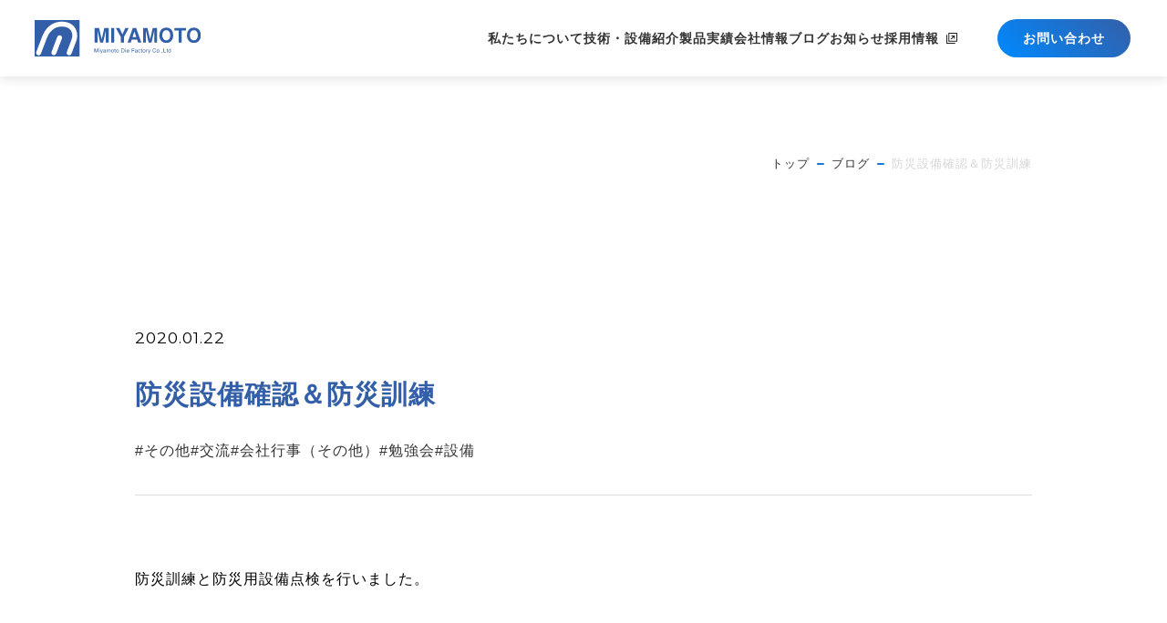

--- FILE ---
content_type: text/html; charset=UTF-8
request_url: https://miyamoto-kanagata.co.jp/blog/2020/01/22/%E9%98%B2%E7%81%BD%E8%A8%AD%E5%82%99%E7%A2%BA%E8%AA%8D%EF%BC%86%E9%98%B2%E7%81%BD%E8%A8%93%E7%B7%B4/
body_size: 9788
content:

<!DOCTYPE html>
<html lang="ja">
<head>

<!-- Google tag (gtag.js) -->
<script async src="https://www.googletagmanager.com/gtag/js?id=G-CWEM0JRT9G"></script>
<script>
  window.dataLayer = window.dataLayer || [];
  function gtag(){dataLayer.push(arguments);}
  gtag('js', new Date());

  gtag('config', 'G-CWEM0JRT9G');
</script>

<meta charset="utf-8">
<meta http-equiv="X-UA-Compatible" content="IE=edge">
<meta name="viewport" content="width=device-width, initial-scale=1">
<meta name="format-detection" content="telephone=no">

<script>
    var themeDirectoryUri = 'https://miyamoto-kanagata.co.jp/cms/wp-content/themes/miyamotokanagata';
</script>

<!-- jquery -->
<script src="https://miyamoto-kanagata.co.jp/cms/wp-content/themes/miyamotokanagata/js/jquery-3.7.1.min.js" defer></script>

<!-- swiper -->
<link rel="stylesheet" href="https://miyamoto-kanagata.co.jp/cms/wp-content/themes/miyamotokanagata/js/swiper/swiper.min.css">
<script src="https://miyamoto-kanagata.co.jp/cms/wp-content/themes/miyamotokanagata/js/swiper/swiper.min.js" defer></script>

<!-- matchHeight -->
<script src="https://miyamoto-kanagata.co.jp/cms/wp-content/themes/miyamotokanagata/js/jquery.matchHeight-min.js" defer></script>

<!-- GSAP -->
<script src="https://cdnjs.cloudflare.com/ajax/libs/gsap/3.12.2/gsap.min.js"></script>
<script src="https://cdnjs.cloudflare.com/ajax/libs/gsap/3.12.2/ScrollTrigger.min.js"></script>

<!-- css -->
<link href="https://miyamoto-kanagata.co.jp/cms/wp-content/themes/miyamotokanagata/css/style.css?20231227" rel="stylesheet" type="text/css" media="all">

<!-- js -->
<script src="https://miyamoto-kanagata.co.jp/cms/wp-content/themes/miyamotokanagata/js/rellax.min.js" defer></script>
<script src="https://miyamoto-kanagata.co.jp/cms/wp-content/themes/miyamotokanagata/js/common.js" defer></script>
<script src="https://miyamoto-kanagata.co.jp/cms/wp-content/themes/miyamotokanagata/js/product_modal.js" defer></script>

<!-- Google Fonts -->
<link rel="preconnect" href="https://fonts.googleapis.com">
<link rel="preconnect" href="https://fonts.gstatic.com" crossorigin>
<link href="https://fonts.googleapis.com/css2?family=Montserrat:wght@400;500;600;700&display=swap" rel="stylesheet">

<!-- ajaxzip3 -->
<script src="https://ajaxzip3.github.io/ajaxzip3.js" charset="UTF-8"></script>



<meta name='robots' content='max-image-preview:large' />
	<style>img:is([sizes="auto" i], [sizes^="auto," i]) { contain-intrinsic-size: 3000px 1500px }</style>
	
<!-- SEO SIMPLE PACK 3.2.1 -->
<title>防災設備確認＆防災訓練 | 宮本金型製作所｜金型の設計・製造</title>
<meta name="description" content="防災訓練と防災用設備点検を行いました。 &nbsp; 火災時用の放水用設備の点検。 &nbsp; &nbsp; &nbsp; &nbsp; &nbsp; &nbsp; &nbsp; &nbsp; &nbsp; 消火器の使い方の説明。 &amp;nb">
<link rel="canonical" href="https://miyamoto-kanagata.co.jp/blog/2020/01/22/%e9%98%b2%e7%81%bd%e8%a8%ad%e5%82%99%e7%a2%ba%e8%aa%8d%ef%bc%86%e9%98%b2%e7%81%bd%e8%a8%93%e7%b7%b4/">
<meta property="og:locale" content="ja_JP">
<meta property="og:type" content="article">
<meta property="og:image" content="https://miyamoto-kanagata.co.jp/cms/wp-content/uploads/2020/01/90aff22263f149811fab8fe68392d1e9.png">
<meta property="og:title" content="防災設備確認＆防災訓練 | 宮本金型製作所｜金型の設計・製造">
<meta property="og:description" content="防災訓練と防災用設備点検を行いました。 &nbsp; 火災時用の放水用設備の点検。 &nbsp; &nbsp; &nbsp; &nbsp; &nbsp; &nbsp; &nbsp; &nbsp; &nbsp; 消火器の使い方の説明。 &amp;nb">
<meta property="og:url" content="https://miyamoto-kanagata.co.jp/blog/2020/01/22/%e9%98%b2%e7%81%bd%e8%a8%ad%e5%82%99%e7%a2%ba%e8%aa%8d%ef%bc%86%e9%98%b2%e7%81%bd%e8%a8%93%e7%b7%b4/">
<meta property="og:site_name" content="宮本金型製作所｜金型の設計・製造">
<meta name="twitter:card" content="summary">
<!-- / SEO SIMPLE PACK -->

<script type="text/javascript">
/* <![CDATA[ */
window._wpemojiSettings = {"baseUrl":"https:\/\/s.w.org\/images\/core\/emoji\/16.0.1\/72x72\/","ext":".png","svgUrl":"https:\/\/s.w.org\/images\/core\/emoji\/16.0.1\/svg\/","svgExt":".svg","source":{"concatemoji":"https:\/\/miyamoto-kanagata.co.jp\/cms\/wp-includes\/js\/wp-emoji-release.min.js?ver=6.8.3"}};
/*! This file is auto-generated */
!function(s,n){var o,i,e;function c(e){try{var t={supportTests:e,timestamp:(new Date).valueOf()};sessionStorage.setItem(o,JSON.stringify(t))}catch(e){}}function p(e,t,n){e.clearRect(0,0,e.canvas.width,e.canvas.height),e.fillText(t,0,0);var t=new Uint32Array(e.getImageData(0,0,e.canvas.width,e.canvas.height).data),a=(e.clearRect(0,0,e.canvas.width,e.canvas.height),e.fillText(n,0,0),new Uint32Array(e.getImageData(0,0,e.canvas.width,e.canvas.height).data));return t.every(function(e,t){return e===a[t]})}function u(e,t){e.clearRect(0,0,e.canvas.width,e.canvas.height),e.fillText(t,0,0);for(var n=e.getImageData(16,16,1,1),a=0;a<n.data.length;a++)if(0!==n.data[a])return!1;return!0}function f(e,t,n,a){switch(t){case"flag":return n(e,"\ud83c\udff3\ufe0f\u200d\u26a7\ufe0f","\ud83c\udff3\ufe0f\u200b\u26a7\ufe0f")?!1:!n(e,"\ud83c\udde8\ud83c\uddf6","\ud83c\udde8\u200b\ud83c\uddf6")&&!n(e,"\ud83c\udff4\udb40\udc67\udb40\udc62\udb40\udc65\udb40\udc6e\udb40\udc67\udb40\udc7f","\ud83c\udff4\u200b\udb40\udc67\u200b\udb40\udc62\u200b\udb40\udc65\u200b\udb40\udc6e\u200b\udb40\udc67\u200b\udb40\udc7f");case"emoji":return!a(e,"\ud83e\udedf")}return!1}function g(e,t,n,a){var r="undefined"!=typeof WorkerGlobalScope&&self instanceof WorkerGlobalScope?new OffscreenCanvas(300,150):s.createElement("canvas"),o=r.getContext("2d",{willReadFrequently:!0}),i=(o.textBaseline="top",o.font="600 32px Arial",{});return e.forEach(function(e){i[e]=t(o,e,n,a)}),i}function t(e){var t=s.createElement("script");t.src=e,t.defer=!0,s.head.appendChild(t)}"undefined"!=typeof Promise&&(o="wpEmojiSettingsSupports",i=["flag","emoji"],n.supports={everything:!0,everythingExceptFlag:!0},e=new Promise(function(e){s.addEventListener("DOMContentLoaded",e,{once:!0})}),new Promise(function(t){var n=function(){try{var e=JSON.parse(sessionStorage.getItem(o));if("object"==typeof e&&"number"==typeof e.timestamp&&(new Date).valueOf()<e.timestamp+604800&&"object"==typeof e.supportTests)return e.supportTests}catch(e){}return null}();if(!n){if("undefined"!=typeof Worker&&"undefined"!=typeof OffscreenCanvas&&"undefined"!=typeof URL&&URL.createObjectURL&&"undefined"!=typeof Blob)try{var e="postMessage("+g.toString()+"("+[JSON.stringify(i),f.toString(),p.toString(),u.toString()].join(",")+"));",a=new Blob([e],{type:"text/javascript"}),r=new Worker(URL.createObjectURL(a),{name:"wpTestEmojiSupports"});return void(r.onmessage=function(e){c(n=e.data),r.terminate(),t(n)})}catch(e){}c(n=g(i,f,p,u))}t(n)}).then(function(e){for(var t in e)n.supports[t]=e[t],n.supports.everything=n.supports.everything&&n.supports[t],"flag"!==t&&(n.supports.everythingExceptFlag=n.supports.everythingExceptFlag&&n.supports[t]);n.supports.everythingExceptFlag=n.supports.everythingExceptFlag&&!n.supports.flag,n.DOMReady=!1,n.readyCallback=function(){n.DOMReady=!0}}).then(function(){return e}).then(function(){var e;n.supports.everything||(n.readyCallback(),(e=n.source||{}).concatemoji?t(e.concatemoji):e.wpemoji&&e.twemoji&&(t(e.twemoji),t(e.wpemoji)))}))}((window,document),window._wpemojiSettings);
/* ]]> */
</script>
<style id='wp-emoji-styles-inline-css' type='text/css'>

	img.wp-smiley, img.emoji {
		display: inline !important;
		border: none !important;
		box-shadow: none !important;
		height: 1em !important;
		width: 1em !important;
		margin: 0 0.07em !important;
		vertical-align: -0.1em !important;
		background: none !important;
		padding: 0 !important;
	}
</style>
<link rel='stylesheet' id='wp-block-library-css' href='https://miyamoto-kanagata.co.jp/cms/wp-includes/css/dist/block-library/style.min.css?ver=6.8.3' type='text/css' media='all' />
<style id='classic-theme-styles-inline-css' type='text/css'>
/*! This file is auto-generated */
.wp-block-button__link{color:#fff;background-color:#32373c;border-radius:9999px;box-shadow:none;text-decoration:none;padding:calc(.667em + 2px) calc(1.333em + 2px);font-size:1.125em}.wp-block-file__button{background:#32373c;color:#fff;text-decoration:none}
</style>
<style id='global-styles-inline-css' type='text/css'>
:root{--wp--preset--aspect-ratio--square: 1;--wp--preset--aspect-ratio--4-3: 4/3;--wp--preset--aspect-ratio--3-4: 3/4;--wp--preset--aspect-ratio--3-2: 3/2;--wp--preset--aspect-ratio--2-3: 2/3;--wp--preset--aspect-ratio--16-9: 16/9;--wp--preset--aspect-ratio--9-16: 9/16;--wp--preset--color--black: #000000;--wp--preset--color--cyan-bluish-gray: #abb8c3;--wp--preset--color--white: #ffffff;--wp--preset--color--pale-pink: #f78da7;--wp--preset--color--vivid-red: #cf2e2e;--wp--preset--color--luminous-vivid-orange: #ff6900;--wp--preset--color--luminous-vivid-amber: #fcb900;--wp--preset--color--light-green-cyan: #7bdcb5;--wp--preset--color--vivid-green-cyan: #00d084;--wp--preset--color--pale-cyan-blue: #8ed1fc;--wp--preset--color--vivid-cyan-blue: #0693e3;--wp--preset--color--vivid-purple: #9b51e0;--wp--preset--gradient--vivid-cyan-blue-to-vivid-purple: linear-gradient(135deg,rgba(6,147,227,1) 0%,rgb(155,81,224) 100%);--wp--preset--gradient--light-green-cyan-to-vivid-green-cyan: linear-gradient(135deg,rgb(122,220,180) 0%,rgb(0,208,130) 100%);--wp--preset--gradient--luminous-vivid-amber-to-luminous-vivid-orange: linear-gradient(135deg,rgba(252,185,0,1) 0%,rgba(255,105,0,1) 100%);--wp--preset--gradient--luminous-vivid-orange-to-vivid-red: linear-gradient(135deg,rgba(255,105,0,1) 0%,rgb(207,46,46) 100%);--wp--preset--gradient--very-light-gray-to-cyan-bluish-gray: linear-gradient(135deg,rgb(238,238,238) 0%,rgb(169,184,195) 100%);--wp--preset--gradient--cool-to-warm-spectrum: linear-gradient(135deg,rgb(74,234,220) 0%,rgb(151,120,209) 20%,rgb(207,42,186) 40%,rgb(238,44,130) 60%,rgb(251,105,98) 80%,rgb(254,248,76) 100%);--wp--preset--gradient--blush-light-purple: linear-gradient(135deg,rgb(255,206,236) 0%,rgb(152,150,240) 100%);--wp--preset--gradient--blush-bordeaux: linear-gradient(135deg,rgb(254,205,165) 0%,rgb(254,45,45) 50%,rgb(107,0,62) 100%);--wp--preset--gradient--luminous-dusk: linear-gradient(135deg,rgb(255,203,112) 0%,rgb(199,81,192) 50%,rgb(65,88,208) 100%);--wp--preset--gradient--pale-ocean: linear-gradient(135deg,rgb(255,245,203) 0%,rgb(182,227,212) 50%,rgb(51,167,181) 100%);--wp--preset--gradient--electric-grass: linear-gradient(135deg,rgb(202,248,128) 0%,rgb(113,206,126) 100%);--wp--preset--gradient--midnight: linear-gradient(135deg,rgb(2,3,129) 0%,rgb(40,116,252) 100%);--wp--preset--font-size--small: 13px;--wp--preset--font-size--medium: 20px;--wp--preset--font-size--large: 36px;--wp--preset--font-size--x-large: 42px;--wp--preset--spacing--20: 0.44rem;--wp--preset--spacing--30: 0.67rem;--wp--preset--spacing--40: 1rem;--wp--preset--spacing--50: 1.5rem;--wp--preset--spacing--60: 2.25rem;--wp--preset--spacing--70: 3.38rem;--wp--preset--spacing--80: 5.06rem;--wp--preset--shadow--natural: 6px 6px 9px rgba(0, 0, 0, 0.2);--wp--preset--shadow--deep: 12px 12px 50px rgba(0, 0, 0, 0.4);--wp--preset--shadow--sharp: 6px 6px 0px rgba(0, 0, 0, 0.2);--wp--preset--shadow--outlined: 6px 6px 0px -3px rgba(255, 255, 255, 1), 6px 6px rgba(0, 0, 0, 1);--wp--preset--shadow--crisp: 6px 6px 0px rgba(0, 0, 0, 1);}:where(.is-layout-flex){gap: 0.5em;}:where(.is-layout-grid){gap: 0.5em;}body .is-layout-flex{display: flex;}.is-layout-flex{flex-wrap: wrap;align-items: center;}.is-layout-flex > :is(*, div){margin: 0;}body .is-layout-grid{display: grid;}.is-layout-grid > :is(*, div){margin: 0;}:where(.wp-block-columns.is-layout-flex){gap: 2em;}:where(.wp-block-columns.is-layout-grid){gap: 2em;}:where(.wp-block-post-template.is-layout-flex){gap: 1.25em;}:where(.wp-block-post-template.is-layout-grid){gap: 1.25em;}.has-black-color{color: var(--wp--preset--color--black) !important;}.has-cyan-bluish-gray-color{color: var(--wp--preset--color--cyan-bluish-gray) !important;}.has-white-color{color: var(--wp--preset--color--white) !important;}.has-pale-pink-color{color: var(--wp--preset--color--pale-pink) !important;}.has-vivid-red-color{color: var(--wp--preset--color--vivid-red) !important;}.has-luminous-vivid-orange-color{color: var(--wp--preset--color--luminous-vivid-orange) !important;}.has-luminous-vivid-amber-color{color: var(--wp--preset--color--luminous-vivid-amber) !important;}.has-light-green-cyan-color{color: var(--wp--preset--color--light-green-cyan) !important;}.has-vivid-green-cyan-color{color: var(--wp--preset--color--vivid-green-cyan) !important;}.has-pale-cyan-blue-color{color: var(--wp--preset--color--pale-cyan-blue) !important;}.has-vivid-cyan-blue-color{color: var(--wp--preset--color--vivid-cyan-blue) !important;}.has-vivid-purple-color{color: var(--wp--preset--color--vivid-purple) !important;}.has-black-background-color{background-color: var(--wp--preset--color--black) !important;}.has-cyan-bluish-gray-background-color{background-color: var(--wp--preset--color--cyan-bluish-gray) !important;}.has-white-background-color{background-color: var(--wp--preset--color--white) !important;}.has-pale-pink-background-color{background-color: var(--wp--preset--color--pale-pink) !important;}.has-vivid-red-background-color{background-color: var(--wp--preset--color--vivid-red) !important;}.has-luminous-vivid-orange-background-color{background-color: var(--wp--preset--color--luminous-vivid-orange) !important;}.has-luminous-vivid-amber-background-color{background-color: var(--wp--preset--color--luminous-vivid-amber) !important;}.has-light-green-cyan-background-color{background-color: var(--wp--preset--color--light-green-cyan) !important;}.has-vivid-green-cyan-background-color{background-color: var(--wp--preset--color--vivid-green-cyan) !important;}.has-pale-cyan-blue-background-color{background-color: var(--wp--preset--color--pale-cyan-blue) !important;}.has-vivid-cyan-blue-background-color{background-color: var(--wp--preset--color--vivid-cyan-blue) !important;}.has-vivid-purple-background-color{background-color: var(--wp--preset--color--vivid-purple) !important;}.has-black-border-color{border-color: var(--wp--preset--color--black) !important;}.has-cyan-bluish-gray-border-color{border-color: var(--wp--preset--color--cyan-bluish-gray) !important;}.has-white-border-color{border-color: var(--wp--preset--color--white) !important;}.has-pale-pink-border-color{border-color: var(--wp--preset--color--pale-pink) !important;}.has-vivid-red-border-color{border-color: var(--wp--preset--color--vivid-red) !important;}.has-luminous-vivid-orange-border-color{border-color: var(--wp--preset--color--luminous-vivid-orange) !important;}.has-luminous-vivid-amber-border-color{border-color: var(--wp--preset--color--luminous-vivid-amber) !important;}.has-light-green-cyan-border-color{border-color: var(--wp--preset--color--light-green-cyan) !important;}.has-vivid-green-cyan-border-color{border-color: var(--wp--preset--color--vivid-green-cyan) !important;}.has-pale-cyan-blue-border-color{border-color: var(--wp--preset--color--pale-cyan-blue) !important;}.has-vivid-cyan-blue-border-color{border-color: var(--wp--preset--color--vivid-cyan-blue) !important;}.has-vivid-purple-border-color{border-color: var(--wp--preset--color--vivid-purple) !important;}.has-vivid-cyan-blue-to-vivid-purple-gradient-background{background: var(--wp--preset--gradient--vivid-cyan-blue-to-vivid-purple) !important;}.has-light-green-cyan-to-vivid-green-cyan-gradient-background{background: var(--wp--preset--gradient--light-green-cyan-to-vivid-green-cyan) !important;}.has-luminous-vivid-amber-to-luminous-vivid-orange-gradient-background{background: var(--wp--preset--gradient--luminous-vivid-amber-to-luminous-vivid-orange) !important;}.has-luminous-vivid-orange-to-vivid-red-gradient-background{background: var(--wp--preset--gradient--luminous-vivid-orange-to-vivid-red) !important;}.has-very-light-gray-to-cyan-bluish-gray-gradient-background{background: var(--wp--preset--gradient--very-light-gray-to-cyan-bluish-gray) !important;}.has-cool-to-warm-spectrum-gradient-background{background: var(--wp--preset--gradient--cool-to-warm-spectrum) !important;}.has-blush-light-purple-gradient-background{background: var(--wp--preset--gradient--blush-light-purple) !important;}.has-blush-bordeaux-gradient-background{background: var(--wp--preset--gradient--blush-bordeaux) !important;}.has-luminous-dusk-gradient-background{background: var(--wp--preset--gradient--luminous-dusk) !important;}.has-pale-ocean-gradient-background{background: var(--wp--preset--gradient--pale-ocean) !important;}.has-electric-grass-gradient-background{background: var(--wp--preset--gradient--electric-grass) !important;}.has-midnight-gradient-background{background: var(--wp--preset--gradient--midnight) !important;}.has-small-font-size{font-size: var(--wp--preset--font-size--small) !important;}.has-medium-font-size{font-size: var(--wp--preset--font-size--medium) !important;}.has-large-font-size{font-size: var(--wp--preset--font-size--large) !important;}.has-x-large-font-size{font-size: var(--wp--preset--font-size--x-large) !important;}
:where(.wp-block-post-template.is-layout-flex){gap: 1.25em;}:where(.wp-block-post-template.is-layout-grid){gap: 1.25em;}
:where(.wp-block-columns.is-layout-flex){gap: 2em;}:where(.wp-block-columns.is-layout-grid){gap: 2em;}
:root :where(.wp-block-pullquote){font-size: 1.5em;line-height: 1.6;}
</style>
<link rel="https://api.w.org/" href="https://miyamoto-kanagata.co.jp/wp-json/" /><link rel="alternate" title="JSON" type="application/json" href="https://miyamoto-kanagata.co.jp/wp-json/wp/v2/blog/7187" /><link rel="EditURI" type="application/rsd+xml" title="RSD" href="https://miyamoto-kanagata.co.jp/cms/xmlrpc.php?rsd" />
<meta name="generator" content="WordPress 6.8.3" />
<link rel='shortlink' href='https://miyamoto-kanagata.co.jp/?p=7187' />
<link rel="alternate" title="oEmbed (JSON)" type="application/json+oembed" href="https://miyamoto-kanagata.co.jp/wp-json/oembed/1.0/embed?url=https%3A%2F%2Fmiyamoto-kanagata.co.jp%2Fblog%2F2020%2F01%2F22%2F%25e9%2598%25b2%25e7%2581%25bd%25e8%25a8%25ad%25e5%2582%2599%25e7%25a2%25ba%25e8%25aa%258d%25ef%25bc%2586%25e9%2598%25b2%25e7%2581%25bd%25e8%25a8%2593%25e7%25b7%25b4%2F" />
<link rel="alternate" title="oEmbed (XML)" type="text/xml+oembed" href="https://miyamoto-kanagata.co.jp/wp-json/oembed/1.0/embed?url=https%3A%2F%2Fmiyamoto-kanagata.co.jp%2Fblog%2F2020%2F01%2F22%2F%25e9%2598%25b2%25e7%2581%25bd%25e8%25a8%25ad%25e5%2582%2599%25e7%25a2%25ba%25e8%25aa%258d%25ef%25bc%2586%25e9%2598%25b2%25e7%2581%25bd%25e8%25a8%2593%25e7%25b7%25b4%2F&#038;format=xml" />
<link rel="icon" href="https://miyamoto-kanagata.co.jp/cms/wp-content/uploads/2024/01/cropped-favicon-32x32.jpg" sizes="32x32" />
<link rel="icon" href="https://miyamoto-kanagata.co.jp/cms/wp-content/uploads/2024/01/cropped-favicon-192x192.jpg" sizes="192x192" />
<link rel="apple-touch-icon" href="https://miyamoto-kanagata.co.jp/cms/wp-content/uploads/2024/01/cropped-favicon-180x180.jpg" />
<meta name="msapplication-TileImage" content="https://miyamoto-kanagata.co.jp/cms/wp-content/uploads/2024/01/cropped-favicon-270x270.jpg" />
		<style type="text/css" id="wp-custom-css">
			.grecaptcha-badge { visibility: hidden; }		</style>
		</head>

<body>
<div id="wrapper" class="sub_page blog blog_single">
	<header id="header" class="header">
		<h1 class="header_logo">
			<a href="https://miyamoto-kanagata.co.jp">
				<img src="https://miyamoto-kanagata.co.jp/cms/wp-content/themes/miyamotokanagata/images/all_logo.svg" alt="Miyamoto Die Factory Co.,Ltd">
			</a>
		</h1>
		<button type="button" id="hamburger"></button>
		<nav class="gnav">
			<ul>
				<li><a href="https://miyamoto-kanagata.co.jp/about/">私たちについて<span class="_sp">About us</span></a></li>
				<li><a href="https://miyamoto-kanagata.co.jp/technology/">技術・設備紹介<span class="_sp">Technology&Equipment</span></a></li>
				<li><a href="https://miyamoto-kanagata.co.jp/product/">製品実績<span class="_sp">Products</span></a></li>
				<li><a href="https://miyamoto-kanagata.co.jp/company/">会社情報<span class="_sp">Company</span></a></li>
				<li><a href="https://miyamoto-kanagata.co.jp/blog/">ブログ<span class="_sp">Blog</span></a></li>
				<li><a href="https://miyamoto-kanagata.co.jp/news/">お知らせ<span class="_sp">News</span></a></li>
				<li><a href="http://www.miyamoto-kanagata.co.jp/recruit/index.html" target="_blank" class="_recruit _black">採用情報</a><span class="_sp">Recruit</span></li>
				<li class="_contact"><a href="https://miyamoto-kanagata.co.jp/contact/" class="_link_button _header"><span>お問い合わせ</span><span class="_sp">Contact</span></a></li>
			</ul>
		</nav>
	</header>
	<main id="container" class="">
		<div class="sub_hero_wrapper">
			<div class="page_title_wrapper">
				
				<div class="all_breadcrumbList">
					<ol itemscope itemtype="https://schema.org/BreadcrumbList">
						<li itemprop="itemListElement" itemscope
							itemtype="https://schema.org/ListItem">
							<a itemprop="item" href="https://miyamoto-kanagata.co.jp">
								<span itemprop="name">トップ</span>
							</a>
							<meta itemprop="position" content="1" />
						</li>
						<li itemprop="itemListElement" itemscope
							itemtype="https://schema.org/ListItem">
							<a itemprop="item" href="https://miyamoto-kanagata.co.jp/blog/">
								<span itemprop="name">ブログ</span>
							</a>
							<meta itemprop="position" content="2" />
						</li>
						<li itemprop="itemListElement" itemscope
							itemtype="https://schema.org/ListItem">
							<span itemprop="name">防災設備確認＆防災訓練</span>
							<meta itemprop="position" content="3" />
						</li>
					</ol>
				</div>
			</div>
		</div>

					
				<section class="cms_details sub_contents_wrapper">
					<div class="title_wrapper">
						<div class="category_time_wrapper">
							<time datetime="2020-01-22" class="_time">2020.01.22</time>
						</div>
						<h1>
							防災設備確認＆防災訓練						</h1>

						<ul class="blog_category"><li><a href="https://miyamoto-kanagata.co.jp/blog_category/%e3%81%9d%e3%81%ae%e4%bb%96/">#その他</a></li><li><a href="https://miyamoto-kanagata.co.jp/blog_category/%e4%ba%a4%e6%b5%81/">#交流</a></li><li><a href="https://miyamoto-kanagata.co.jp/blog_category/%e4%bc%9a%e7%a4%be%e8%a1%8c%e4%ba%8b%ef%bc%88%e3%81%9d%e3%81%ae%e4%bb%96%ef%bc%89/">#会社行事（その他）</a></li><li><a href="https://miyamoto-kanagata.co.jp/blog_category/%e5%8b%89%e5%bc%b7%e4%bc%9a/">#勉強会</a></li><li><a href="https://miyamoto-kanagata.co.jp/blog_category/%e8%a8%ad%e5%82%99/">#設備</a></li></ul>
					</div>

					<div class="contents_wrapper">
						<p>防災訓練と防災用設備点検を行いました。</p>
<p>&nbsp;</p>
<p>火災時用の放水用設備の点検。</p>
<p>&nbsp;</p>
<p><a href="https://miyamoto-kanagata.co.jp/cms/wp-content/uploads/2020/01/d6d269a67984521aaa3e9c238654daff.jpg"><img fetchpriority="high" decoding="async" class="alignleft size-medium wp-image-854" src="https://miyamoto-kanagata.co.jp/cms/wp-content/uploads/2020/01/d6d269a67984521aaa3e9c238654daff.jpg" alt="" width="300" height="225" /></a></p>
<p>&nbsp;</p>
<p>&nbsp;</p>
<p>&nbsp;</p>
<p>&nbsp;</p>
<p>&nbsp;</p>
<p>&nbsp;</p>
<p>&nbsp;</p>
<p>&nbsp;</p>
<p>消火器の使い方の説明。</p>
<p>&nbsp;</p>
<p>&nbsp;</p>
<p><a href="https://miyamoto-kanagata.co.jp/cms/wp-content/uploads/2020/01/a64f3b468b680aa1936225e3451111cc.jpg"><img decoding="async" class="alignleft size-medium wp-image-855" src="https://miyamoto-kanagata.co.jp/cms/wp-content/uploads/2020/01/a64f3b468b680aa1936225e3451111cc.jpg" alt="" width="300" height="225" /></a></p>
<p>&nbsp;</p>
<p>&nbsp;</p>
<p>&nbsp;</p>
<p>&nbsp;</p>
<p>&nbsp;</p>
<p>&nbsp;</p>
<p>&nbsp;</p>
<p>&nbsp;</p>
<p>本来は、使わないに越したことは無い物ばかりですが、</p>
<p>いざという時の為に準備を怠らないのも大切です。</p>
<p>&nbsp;</p>
<p>もしかしたら、弊社設備の燃えやすい物に引火したりした時に、</p>
<p>使い方が分からなければ困りますよね。</p>
<p>&nbsp;</p>
<p>私も含め社員一同で、設備の使用方法と注意点を教えて頂きました。</p>
<p>&nbsp;</p>
<p>実際の消化設備の体験訓練では、機械課のF君と</p>
<p>弊社へ納品に来ていたO社のMさんに、何故か放水実施訓練を受けて頂きました。</p>
<p>（快く参加してくれたMさん。有難うございました）</p>
<p>&nbsp;</p>
<p><a href="https://miyamoto-kanagata.co.jp/cms/wp-content/uploads/2020/01/84c1e0e99b6a351d74180eb9f20a9e6b.jpg"><img decoding="async" class="alignleft size-medium wp-image-856" src="https://miyamoto-kanagata.co.jp/cms/wp-content/uploads/2020/01/84c1e0e99b6a351d74180eb9f20a9e6b.jpg" alt="" width="300" height="225" /></a></p>
<p>&nbsp;</p>
<p>&nbsp;</p>
<p>&nbsp;</p>
<p>&nbsp;</p>
<p>&nbsp;</p>
<p>&nbsp;</p>
<p>&nbsp;</p>
<p><a href="https://miyamoto-kanagata.co.jp/cms/wp-content/uploads/2020/01/11ebde3097f6fa7cad3f0d1790984093-1.jpg"><img loading="lazy" decoding="async" class="alignleft size-medium wp-image-858" src="https://miyamoto-kanagata.co.jp/cms/wp-content/uploads/2020/01/11ebde3097f6fa7cad3f0d1790984093-1.jpg" alt="" width="300" height="169" /></a></p>
<p>&nbsp;</p>
<p>&nbsp;</p>
<p>&nbsp;</p>
<p>&nbsp;</p>
<p>&nbsp;</p>
<p>&nbsp;</p>
<p>&nbsp;</p>
<h2><span style="color: #ff0000;">備えあれば患いなし！！</span></h2>
<p>&nbsp;</p>
<p>&nbsp;</p>
<p>皆様も火の用心でお願いします。</p>
<p>&nbsp;</p>
<p>&nbsp;</p>
<p>&nbsp;</p>
<div style="width: 640px;" class="wp-video"><!--[if lt IE 9]><script>document.createElement('video');</script><![endif]-->
<video class="wp-video-shortcode" id="video-7187-1" width="640" height="480" preload="metadata" controls="controls"><source type="video/mp4" src="https://miyamoto-kanagata.co.jp/cms/wp-content/uploads/2020/01/housui01.mp4?_=1" /><a href="https://miyamoto-kanagata.co.jp/cms/wp-content/uploads/2020/01/housui01.mp4">https://miyamoto-kanagata.co.jp/cms/wp-content/uploads/2020/01/housui01.mp4</a></video></div>
					</div>
				</section>
				
					
		
		
		<section class="section_title_wrapper _inner">
			<div class="_text">
				<h2 class="section_title _small">
					Related
					<span class="deco">関連記事</span>
				</h2>
			</div>
		</section>

		<section class="related_blog_wrapper sub_contents_wrapper">
			<div class="blog_swiper_container">
				<div class="blog_swiper">
					<div class="swiper-wrapper">

					<div class="swiper-slide"><a href="https://miyamoto-kanagata.co.jp/blog/2025/10/27/nyuusyaomedetou2025/" class="blog_item"><div class="_thumbnail"><img width="2560" height="1920" src="https://miyamoto-kanagata.co.jp/cms/wp-content/uploads/2025/10/写真３・アイキャッチ-1-scaled.jpg" class="attachment-post-thumbnail size-post-thumbnail wp-post-image" alt="" decoding="async" loading="lazy" /></div><div class="blog_date"><time datetime="2025-10-27">2025.10.27</time></div><div class="blog_title"><p>技能実習生入社式～2025～</p></div><div class="blog_category"><p>#会社行事（その他）</p><p>#入社式</p></div><div class="_link_button _small"><span></span></div></a></div><div class="swiper-slide"><a href="https://miyamoto-kanagata.co.jp/blog/2025/10/15/whatsyourautumn/" class="blog_item"><div class="_thumbnail"><img width="725" height="800" src="https://miyamoto-kanagata.co.jp/cms/wp-content/uploads/2025/10/hayakuchi_kaki_kyaku.png" class="attachment-post-thumbnail size-post-thumbnail wp-post-image" alt="" decoding="async" loading="lazy" /></div><div class="blog_date"><time datetime="2025-10-15">2025.10.15</time></div><div class="blog_title"><p>あなたの秋は？</p></div><div class="blog_category"><p>#その他</p></div><div class="_link_button _small"><span></span></div></a></div><div class="swiper-slide"><a href="https://miyamoto-kanagata.co.jp/blog/2025/09/25/myakumyakubyebye/" class="blog_item"><div class="_thumbnail"><img width="784" height="424" src="https://miyamoto-kanagata.co.jp/cms/wp-content/uploads/2025/09/アイキャッチ秋.png" class="attachment-post-thumbnail size-post-thumbnail wp-post-image" alt="" decoding="async" loading="lazy" /></div><div class="blog_date"><time datetime="2025-09-25">2025.09.25</time></div><div class="blog_title"><p>夏の終わり</p></div><div class="blog_category"><p>#その他</p></div><div class="_link_button _small"><span></span></div></a></div><div class="swiper-slide"><a href="https://miyamoto-kanagata.co.jp/blog/2025/07/28/sudachioisiina/" class="blog_item"><div class="_thumbnail"><img width="2560" height="1920" src="https://miyamoto-kanagata.co.jp/cms/wp-content/uploads/2025/07/アイキャッチ_写真-1-scaled.jpg" class="attachment-post-thumbnail size-post-thumbnail wp-post-image" alt="" decoding="async" loading="lazy" /></div><div class="blog_date"><time datetime="2025-07-28">2025.07.28</time></div><div class="blog_title"><p>すだちをいただきました</p></div><div class="blog_category"><p>#その他</p></div><div class="_link_button _small"><span></span></div></a></div><div class="swiper-slide"><a href="https://miyamoto-kanagata.co.jp/blog/2025/07/07/tanabata2025/" class="blog_item"><div class="_thumbnail"><img width="450" height="421" src="https://miyamoto-kanagata.co.jp/cms/wp-content/uploads/2025/07/tanabata_boy_girl.png" class="attachment-post-thumbnail size-post-thumbnail wp-post-image" alt="" decoding="async" loading="lazy" /></div><div class="blog_date"><time datetime="2025-07-07">2025.07.07</time></div><div class="blog_title"><p>今日は七夕</p></div><div class="blog_category"><p>#その他</p></div><div class="_link_button _small"><span></span></div></a></div>						
					</div>
				</div>
			</div>
			<div class="all_slide_controls">
				<div class="_bar"></div>
				<button type="button" class="_prev button">
					<svg xmlns="http://www.w3.org/2000/svg" width="17.334" height="19.473" viewBox="0 0 17.334 19.473">
						<g id="グループ_155086" data-name="グループ 155086" transform="translate(-5192.334 18788.533)">
							<rect id="長方形_2721" data-name="長方形 2721" width="13.77" height="3.443" rx="1.721" transform="translate(5192.334 -18780.531)" fill=""/>
							<rect id="長方形_2722" data-name="長方形 2722" width="13.77" height="3.443" rx="1.721" transform="translate(5199.932 -18788.533) rotate(45)" fill=""/>
							<rect id="長方形_2723" data-name="長方形 2723" width="13.77" height="3.443" rx="1.721" transform="translate(5197.496 -18771.494) rotate(-45)" fill=""/>
						</g>
					</svg>
				</button>
				<button type="button" class="_next button">
					<svg xmlns="http://www.w3.org/2000/svg" width="17.334" height="19.473" viewBox="0 0 17.334 19.473">
						<g id="グループ_155086" data-name="グループ 155086" transform="translate(-5192.334 18788.533)">
							<rect id="長方形_2721" data-name="長方形 2721" width="13.77" height="3.443" rx="1.721" transform="translate(5192.334 -18780.531)" fill=""/>
							<rect id="長方形_2722" data-name="長方形 2722" width="13.77" height="3.443" rx="1.721" transform="translate(5199.932 -18788.533) rotate(45)" fill=""/>
							<rect id="長方形_2723" data-name="長方形 2723" width="13.77" height="3.443" rx="1.721" transform="translate(5197.496 -18771.494) rotate(-45)" fill=""/>
						</g>
					</svg>
				</button>
			</div>
		</section>
			
		<section class="cms_page_link_wrapper">
			<div class="sub_contents_wrapper">
				<div class="post_link _prev">
									<a href="https://miyamoto-kanagata.co.jp/blog/2020/01/10/%e6%af%8e%e5%b9%b4%e6%81%92%e4%be%8b%e3%81%ae%e3%83%bb%e3%83%bb%e3%83%bb/" rel="prev"><div class="button"><img src="https://miyamoto-kanagata.co.jp/cms/wp-content/themes/miyamotokanagata/images/post_link_prev.svg" alt="前の記事へ" /></div> <p>毎年恒例の・・・</p></a>									
				</div>
				<a href="https://miyamoto-kanagata.co.jp/blog/" class="_back_list">
					一覧に戻る
				</a>
				<div href="" class="post_link _next">
									<a href="https://miyamoto-kanagata.co.jp/blog/2020/01/27/%e3%82%a4%e3%83%b3%e3%82%bf%e3%83%bc%e3%83%b3%e3%82%b7%e3%83%83%e3%83%97%e5%88%b6%e5%ba%a6%e3%80%80%e3%80%80w%e5%90%9b%e5%8f%82%e5%8a%a0/" rel="next"><p>インターンシップ制度　　W君参加</p> <div class="button"><img src="https://miyamoto-kanagata.co.jp/cms/wp-content/themes/miyamotokanagata/images/post_link_next.svg" alt="次の記事へ" /></div></a>								</div>
			</div>
		</section>
	</main>

	<section id="all_cta" class="all_cta">
    <a href="http://www.miyamoto-kanagata.co.jp/recruit/index.html" target="_blank" class="_link">
        <picture class="_bg">
            <source media="(max-width:650px)" srcset="https://miyamoto-kanagata.co.jp/cms/wp-content/themes/miyamotokanagata/images/cta_recruit_sp.jpg">
            <img src="https://miyamoto-kanagata.co.jp/cms/wp-content/themes/miyamotokanagata/images/cta_recruit_pc.jpg" alt="採用情報">
        </picture>

        <div class="_title">
            <div>
                <p class="_en">Recruit</p>
                <p class="_ja deco _white">採用情報</p>
            </div>
        </div>
        <div class="_link_button _white"><span></span></div>
    </a>
    <div class="_hover_bg">
        <img src="https://miyamoto-kanagata.co.jp/cms/wp-content/themes/miyamotokanagata/images/cta_recruit_bg.jpg" alt="">
    </div>
    <a href="https://miyamoto-kanagata.co.jp/contact/" target="_blank" class="_link">
        <picture class="_bg">
            <source media="(max-width:650px)" srcset="https://miyamoto-kanagata.co.jp/cms/wp-content/themes/miyamotokanagata/images/cta_contact_sp.jpg">
            <img src="https://miyamoto-kanagata.co.jp/cms/wp-content/themes/miyamotokanagata/images/cta_contact_pc.jpg" alt="採用情報">
        </picture>

        <div class="_title">
            <div>
                <p class="_en">Contact</p>
                <p class="_ja deco _white">各種お問い合わせ</p>
            </div>
        </div>
        <div class="_link_button _white"><span></span></div>
    </a>
    <div class="_hover_bg">
        <img src="https://miyamoto-kanagata.co.jp/cms/wp-content/themes/miyamotokanagata/images/cta_contact_bg.jpg" alt="">
    </div>		
</section>
	<footer id="footer" class="footer">
		<div class="_inner _upper">
			<div class="_logo_wrapper">
				<div class="_logo">
					<img src="https://miyamoto-kanagata.co.jp/cms/wp-content/themes/miyamotokanagata/images/all_logo.svg" alt="Miyamoto Die Factory Co.,Ltd">
				</div>
				<div class="_logo">
					<img src="https://miyamoto-kanagata.co.jp/cms/wp-content/themes/miyamotokanagata/images/all_footer_logo.svg" alt="Create passion and Future.情熱と未来を、カタチにする">
				</div>
			</div>
			<div class="footer_nav">
				<ul>
					<li><a href="https://miyamoto-kanagata.co.jp/about/">私たちについて</a></li>
					<li><a href="https://miyamoto-kanagata.co.jp/technology/">技術・設備紹介</a></li>
					<li><a href="https://miyamoto-kanagata.co.jp/product/">製品実績</a></li>
					<li><a href="https://miyamoto-kanagata.co.jp/company/">会社情報</a></li>
					<li><a href="https://miyamoto-kanagata.co.jp/blog/">ブログ</a></li>
					<li><a href="https://miyamoto-kanagata.co.jp/news/">お知らせ</a></li>
					<li><a href="http://www.miyamoto-kanagata.co.jp/recruit/index.html" target="_blank" class="_recruit _black">採用情報</a></li>
					<li><a href="https://miyamoto-kanagata.co.jp/contact/">お問い合わせ</a></li>
				</ul>
				<a href="https://miyamoto-kanagata.co.jp/contact/#privacy" class="_privacy">プライバシーポリシー</a>
			</div>
		</div>
		<div class="_lower">
			<div class="_inner">
				<div class="_flex">
					<div class="">
						<p class="_company_name">株式会社宮本金型製作所</p>
						<div class="_contact_wrapper">
							<p class="_address">〒630-0142：奈良県生駒市北田原町1107-4</p>
							<div class="_contact_info">
								<a href="tel:0743-71-2807">TEL:0743-71-2807</a>
								<p>FAX:0743-71-2817</p>
							</div>
						</div>
					</div>
					<div class="footer_logo_wrapper">
						<div class="_logo_box">
							<img src="https://miyamoto-kanagata.co.jp/cms/wp-content/themes/miyamotokanagata/images/logo_jab.svg" alt="JABロゴ">
						</div>
						<div class="_logo_box">
							<img src="https://miyamoto-kanagata.co.jp/cms/wp-content/themes/miyamotokanagata/images/logo_msa.svg" alt="MSAロゴ">
						</div>
						<div class="_logo_box">
							<img src="https://miyamoto-kanagata.co.jp/cms/wp-content/themes/miyamotokanagata/images/logo_sdgs.svg" alt="SDGsロゴ">
						</div>
					</div>
				</div>
				<p class="_copy mont">
					Copyright© Miyamoto Die Factory Co., Ltd. <span class="all_new_line">All Rights Reserved.</span>
				</p>
			</div>
		</div>
	</footer>
</div>

<script type="speculationrules">
{"prefetch":[{"source":"document","where":{"and":[{"href_matches":"\/*"},{"not":{"href_matches":["\/cms\/wp-*.php","\/cms\/wp-admin\/*","\/cms\/wp-content\/uploads\/*","\/cms\/wp-content\/*","\/cms\/wp-content\/plugins\/*","\/cms\/wp-content\/themes\/miyamotokanagata\/*","\/*\\?(.+)"]}},{"not":{"selector_matches":"a[rel~=\"nofollow\"]"}},{"not":{"selector_matches":".no-prefetch, .no-prefetch a"}}]},"eagerness":"conservative"}]}
</script>
<link rel='stylesheet' id='mediaelement-css' href='https://miyamoto-kanagata.co.jp/cms/wp-includes/js/mediaelement/mediaelementplayer-legacy.min.css?ver=4.2.17' type='text/css' media='all' />
<link rel='stylesheet' id='wp-mediaelement-css' href='https://miyamoto-kanagata.co.jp/cms/wp-includes/js/mediaelement/wp-mediaelement.min.css?ver=6.8.3' type='text/css' media='all' />
<script type="text/javascript" src="https://miyamoto-kanagata.co.jp/cms/wp-includes/js/jquery/jquery.min.js?ver=3.7.1" id="jquery-core-js"></script>
<script type="text/javascript" src="https://miyamoto-kanagata.co.jp/cms/wp-includes/js/jquery/jquery-migrate.min.js?ver=3.4.1" id="jquery-migrate-js"></script>
<script type="text/javascript" id="mediaelement-core-js-before">
/* <![CDATA[ */
var mejsL10n = {"language":"ja","strings":{"mejs.download-file":"\u30d5\u30a1\u30a4\u30eb\u3092\u30c0\u30a6\u30f3\u30ed\u30fc\u30c9","mejs.install-flash":"\u3054\u5229\u7528\u306e\u30d6\u30e9\u30a6\u30b6\u30fc\u306f Flash Player \u304c\u7121\u52b9\u306b\u306a\u3063\u3066\u3044\u308b\u304b\u3001\u30a4\u30f3\u30b9\u30c8\u30fc\u30eb\u3055\u308c\u3066\u3044\u307e\u305b\u3093\u3002Flash Player \u30d7\u30e9\u30b0\u30a4\u30f3\u3092\u6709\u52b9\u306b\u3059\u308b\u304b\u3001\u6700\u65b0\u30d0\u30fc\u30b8\u30e7\u30f3\u3092 https:\/\/get.adobe.com\/jp\/flashplayer\/ \u304b\u3089\u30a4\u30f3\u30b9\u30c8\u30fc\u30eb\u3057\u3066\u304f\u3060\u3055\u3044\u3002","mejs.fullscreen":"\u30d5\u30eb\u30b9\u30af\u30ea\u30fc\u30f3","mejs.play":"\u518d\u751f","mejs.pause":"\u505c\u6b62","mejs.time-slider":"\u30bf\u30a4\u30e0\u30b9\u30e9\u30a4\u30c0\u30fc","mejs.time-help-text":"1\u79d2\u9032\u3080\u306b\u306f\u5de6\u53f3\u77e2\u5370\u30ad\u30fc\u3092\u300110\u79d2\u9032\u3080\u306b\u306f\u4e0a\u4e0b\u77e2\u5370\u30ad\u30fc\u3092\u4f7f\u3063\u3066\u304f\u3060\u3055\u3044\u3002","mejs.live-broadcast":"\u751f\u653e\u9001","mejs.volume-help-text":"\u30dc\u30ea\u30e5\u30fc\u30e0\u8abf\u7bc0\u306b\u306f\u4e0a\u4e0b\u77e2\u5370\u30ad\u30fc\u3092\u4f7f\u3063\u3066\u304f\u3060\u3055\u3044\u3002","mejs.unmute":"\u30df\u30e5\u30fc\u30c8\u89e3\u9664","mejs.mute":"\u30df\u30e5\u30fc\u30c8","mejs.volume-slider":"\u30dc\u30ea\u30e5\u30fc\u30e0\u30b9\u30e9\u30a4\u30c0\u30fc","mejs.video-player":"\u52d5\u753b\u30d7\u30ec\u30fc\u30e4\u30fc","mejs.audio-player":"\u97f3\u58f0\u30d7\u30ec\u30fc\u30e4\u30fc","mejs.captions-subtitles":"\u30ad\u30e3\u30d7\u30b7\u30e7\u30f3\/\u5b57\u5e55","mejs.captions-chapters":"\u30c1\u30e3\u30d7\u30bf\u30fc","mejs.none":"\u306a\u3057","mejs.afrikaans":"\u30a2\u30d5\u30ea\u30ab\u30fc\u30f3\u30b9\u8a9e","mejs.albanian":"\u30a2\u30eb\u30d0\u30cb\u30a2\u8a9e","mejs.arabic":"\u30a2\u30e9\u30d3\u30a2\u8a9e","mejs.belarusian":"\u30d9\u30e9\u30eb\u30fc\u30b7\u8a9e","mejs.bulgarian":"\u30d6\u30eb\u30ac\u30ea\u30a2\u8a9e","mejs.catalan":"\u30ab\u30bf\u30ed\u30cb\u30a2\u8a9e","mejs.chinese":"\u4e2d\u56fd\u8a9e","mejs.chinese-simplified":"\u4e2d\u56fd\u8a9e (\u7c21\u4f53\u5b57)","mejs.chinese-traditional":"\u4e2d\u56fd\u8a9e (\u7e41\u4f53\u5b57)","mejs.croatian":"\u30af\u30ed\u30a2\u30c1\u30a2\u8a9e","mejs.czech":"\u30c1\u30a7\u30b3\u8a9e","mejs.danish":"\u30c7\u30f3\u30de\u30fc\u30af\u8a9e","mejs.dutch":"\u30aa\u30e9\u30f3\u30c0\u8a9e","mejs.english":"\u82f1\u8a9e","mejs.estonian":"\u30a8\u30b9\u30c8\u30cb\u30a2\u8a9e","mejs.filipino":"\u30d5\u30a3\u30ea\u30d4\u30f3\u8a9e","mejs.finnish":"\u30d5\u30a3\u30f3\u30e9\u30f3\u30c9\u8a9e","mejs.french":"\u30d5\u30e9\u30f3\u30b9\u8a9e","mejs.galician":"\u30ac\u30ea\u30b7\u30a2\u8a9e","mejs.german":"\u30c9\u30a4\u30c4\u8a9e","mejs.greek":"\u30ae\u30ea\u30b7\u30e3\u8a9e","mejs.haitian-creole":"\u30cf\u30a4\u30c1\u8a9e","mejs.hebrew":"\u30d8\u30d6\u30e9\u30a4\u8a9e","mejs.hindi":"\u30d2\u30f3\u30c7\u30a3\u30fc\u8a9e","mejs.hungarian":"\u30cf\u30f3\u30ac\u30ea\u30fc\u8a9e","mejs.icelandic":"\u30a2\u30a4\u30b9\u30e9\u30f3\u30c9\u8a9e","mejs.indonesian":"\u30a4\u30f3\u30c9\u30cd\u30b7\u30a2\u8a9e","mejs.irish":"\u30a2\u30a4\u30eb\u30e9\u30f3\u30c9\u8a9e","mejs.italian":"\u30a4\u30bf\u30ea\u30a2\u8a9e","mejs.japanese":"\u65e5\u672c\u8a9e","mejs.korean":"\u97d3\u56fd\u8a9e","mejs.latvian":"\u30e9\u30c8\u30d3\u30a2\u8a9e","mejs.lithuanian":"\u30ea\u30c8\u30a2\u30cb\u30a2\u8a9e","mejs.macedonian":"\u30de\u30b1\u30c9\u30cb\u30a2\u8a9e","mejs.malay":"\u30de\u30ec\u30fc\u8a9e","mejs.maltese":"\u30de\u30eb\u30bf\u8a9e","mejs.norwegian":"\u30ce\u30eb\u30a6\u30a7\u30fc\u8a9e","mejs.persian":"\u30da\u30eb\u30b7\u30a2\u8a9e","mejs.polish":"\u30dd\u30fc\u30e9\u30f3\u30c9\u8a9e","mejs.portuguese":"\u30dd\u30eb\u30c8\u30ac\u30eb\u8a9e","mejs.romanian":"\u30eb\u30fc\u30de\u30cb\u30a2\u8a9e","mejs.russian":"\u30ed\u30b7\u30a2\u8a9e","mejs.serbian":"\u30bb\u30eb\u30d3\u30a2\u8a9e","mejs.slovak":"\u30b9\u30ed\u30d0\u30ad\u30a2\u8a9e","mejs.slovenian":"\u30b9\u30ed\u30d9\u30cb\u30a2\u8a9e","mejs.spanish":"\u30b9\u30da\u30a4\u30f3\u8a9e","mejs.swahili":"\u30b9\u30ef\u30d2\u30ea\u8a9e","mejs.swedish":"\u30b9\u30a6\u30a7\u30fc\u30c7\u30f3\u8a9e","mejs.tagalog":"\u30bf\u30ac\u30ed\u30b0\u8a9e","mejs.thai":"\u30bf\u30a4\u8a9e","mejs.turkish":"\u30c8\u30eb\u30b3\u8a9e","mejs.ukrainian":"\u30a6\u30af\u30e9\u30a4\u30ca\u8a9e","mejs.vietnamese":"\u30d9\u30c8\u30ca\u30e0\u8a9e","mejs.welsh":"\u30a6\u30a7\u30fc\u30eb\u30ba\u8a9e","mejs.yiddish":"\u30a4\u30c7\u30a3\u30c3\u30b7\u30e5\u8a9e"}};
/* ]]> */
</script>
<script type="text/javascript" src="https://miyamoto-kanagata.co.jp/cms/wp-includes/js/mediaelement/mediaelement-and-player.min.js?ver=4.2.17" id="mediaelement-core-js"></script>
<script type="text/javascript" src="https://miyamoto-kanagata.co.jp/cms/wp-includes/js/mediaelement/mediaelement-migrate.min.js?ver=6.8.3" id="mediaelement-migrate-js"></script>
<script type="text/javascript" id="mediaelement-js-extra">
/* <![CDATA[ */
var _wpmejsSettings = {"pluginPath":"\/cms\/wp-includes\/js\/mediaelement\/","classPrefix":"mejs-","stretching":"responsive","audioShortcodeLibrary":"mediaelement","videoShortcodeLibrary":"mediaelement"};
/* ]]> */
</script>
<script type="text/javascript" src="https://miyamoto-kanagata.co.jp/cms/wp-includes/js/mediaelement/wp-mediaelement.min.js?ver=6.8.3" id="wp-mediaelement-js"></script>
<script type="text/javascript" src="https://miyamoto-kanagata.co.jp/cms/wp-includes/js/mediaelement/renderers/vimeo.min.js?ver=4.2.17" id="mediaelement-vimeo-js"></script>
</body>
</html>

--- FILE ---
content_type: text/css
request_url: https://miyamoto-kanagata.co.jp/cms/wp-content/themes/miyamotokanagata/css/style.css?20231227
body_size: 17524
content:
@charset "UTF-8";
/* ACCORDER Inc. 
/* reset.css
/* Based on Yahoo! CSS Reset (YUI 3)
*/
html {
			background: #FFF;
			color: #000;
}

body, div, dl, dt, dd, ul, ol, li, h1, h2, h3, h4, h5, h6, pre, code, form, fieldset, legend, input, textarea, p, blockquote, th, td {
			margin: 0;
			padding: 0;
}

body {
			-webkit-text-size-adjust: 100%;
}

article, aside, details, figcaption, figure, footer, header, hgroup, menu, nav, section {
			display: block;
}

audio, canvas, progress, video {
			display: inline-block;
			vertical-align: baseline;
}

svg:not(:root) {
			overflow: hidden;
}

table {
			border-collapse: collapse;
			border-spacing: 0;
}

fieldset, img {
			height: auto;
			border: 0;
}

address, caption, cite, code, dfn, em, strong, th, var {
			font-style: normal;
			font-weight: normal;
}

li {
			list-style: none;
}

caption, th {
			text-align: left;
}

h1, h2, h3, h4, h5, h6 {
			font-size: 100%;
			font-weight: normal;
}

q:before, q:after {
			content: "";
}

abbr, acronym {
			border: 0;
			font-variant: normal;
}

sup {
			vertical-align: super;
}

sub {
			vertical-align: sub;
}

input, textarea, select {
			font-family: inherit;
			font-size: inherit;
			font-weight: inherit;
}

input, textarea, select {
			*font-size: 100%;
}

input, select {
			vertical-align: middle;
}

legend {
			color: #000;
}

*, *:before, *:after {
			-webkit-box-sizing: border-box;
			-o-box-sizing: border-box;
			-ms-box-sizing: border-box;
			box-sizing: border-box;
}

/* ACCORDER Inc. */
/* Base Style
----------------------- */
*, body {
			font-family: "游ゴシック体", YuGothic, "游ゴシック Medium", "Yu Gothic Medium", "游ゴシック", "Yu Gothic", sans-serif;
			letter-spacing: 1px;
			line-height: 1;
			font-size: 1rem;
}

*,
*:before,
*:after {
			-webkit-box-sizing: border-box;
			        box-sizing: border-box;
}

body {
			position: relative;
			z-index: -2;
}

img {
			display: block;
			width: 100%;
}

figure {
			-webkit-margin-start: 0;
			        margin-inline-start: 0;
			-webkit-margin-end: 0;
			        margin-inline-end: 0;
}

a {
			color: #333333;
			text-decoration: none;
}

a._hover {
			text-decoration: none;
}

html, body {
			height: 100%;
}

body {
			background: #fff;
}

@media (hover: hover) {
			a[href^="tel:"] {
						pointer-events: none;
			}
}
button {
			background-color: transparent;
			border: none;
			cursor: pointer;
			outline: none;
			padding: 0;
			margin: 0;
			-webkit-appearance: none;
			   -moz-appearance: none;
			        appearance: none;
}

/* wrapper  ----------------------- */
/* font  ----------------------- */
.mont {
			font-family: "Montserrat", sans-serif;
}

/*共通  ----------------------- */
.sp {
			display: none;
}

@media screen and (max-width: 650px) {
			.sp {
						display: block;
			}
}
.pc {
			display: block;
}

@media screen and (max-width: 650px) {
			.pc {
						display: none;
			}
}
.all_new_line {
			display: inline-block;
}

/* ----------------------- */
/* ----------------------- */
._inner {
			padding: 0 20px;
}

._recruit::after {
			content: "";
			background-image: url(../images/all_recruit_icon_white.svg);
			background-repeat: no-repeat;
			background-size: contain;
			width: 0.75rem;
			height: 0.75rem;
			display: inline-block;
			margin-left: 0.5rem;
}
._recruit._black::after {
			background-image: url(../images/all_recruit_icon_black.svg);
}

._link_button {
			position: relative;
			display: block;
			padding: clamp(1rem, 0.923rem + 0.327vw, 1.25rem) clamp(1.5rem, 1.347rem + 0.653vw, 2rem);
			background: #fff;
			border: 2px solid transparent;
			border-radius: 9999px;
			-webkit-transition: all 0.4s ease;
			transition: all 0.4s ease;
}
._link_button span {
			isolation: isolate;
			display: -webkit-box;
			display: -ms-flexbox;
			display: flex;
			-webkit-box-align: center;
			    -ms-flex-align: center;
			        align-items: center;
			gap: 1rem;
			font-size: clamp(0.938rem, 0.918rem + 0.082vw, 1rem);
			font-weight: 700;
			color: #fff;
}
._link_button span::after {
			content: "";
			background-image: url(../images/all_arrow_white.svg);
			background-repeat: no-repeat;
			background-size: contain;
			display: inline-block;
			width: 0.8125rem;
			height: 0.9375rem;
}
._link_button::before, ._link_button::after {
			content: "";
			position: absolute;
			top: 0;
			left: 0;
			width: 100%;
			height: 100%;
			border-radius: 9999px;
			-webkit-transition: all 0.4s ease;
			transition: all 0.4s ease;
}
._link_button::before {
			border: 2px solid linear-gradient(45deg, rgb(0, 137, 255) 0%, rgb(51, 95, 168) 100%);
			background: rgb(0, 137, 255);
			background: linear-gradient(45deg, rgb(0, 137, 255) 0%, rgb(51, 95, 168) 100%);
}
._link_button._hover {
			border: 2px solid #335FA8;
}
._link_button._hover span {
			color: #335FA8;
}
._link_button._hover span::after {
			background-image: url(../images/all_arrow_blue.svg);
}
._link_button._hover::before {
			opacity: 0;
}
._link_button._header {
			padding: 0.875rem 1.75rem;
}
._link_button._header span::after {
			content: none;
}
._link_button._small {
			display: -webkit-box;
			display: -ms-flexbox;
			display: flex;
			-webkit-box-pack: center;
			    -ms-flex-pack: center;
			        justify-content: center;
			-webkit-box-align: center;
			    -ms-flex-align: center;
			        align-items: center;
			max-width: 4rem;
			padding: 0.4375rem 1.75rem;
}
._link_button._small span::after {
			width: 0.5625rem;
			height: 0.625rem;
			-webkit-transition: none;
			transition: none;
}
._link_button._white {
			background: transparent;
}
._link_button._white::before {
			opacity: 0;
			-webkit-transition: all 0.4s ease;
			transition: all 0.4s ease;
}
._link_button._white::after {
			content: "";
			border: 2px solid #fff;
}
._link_button._white._hover {
			border: 2px solid transparent;
}
._link_button._white._hover::before {
			opacity: 1;
}
._link_button._white._hover::after {
			border: none;
}
._link_button._white._hover span::after {
			background-image: url(../images/all_arrow_white.svg);
}

.section {
			margin-top: clamp(5rem, 3.087rem + 8.163vw, 11.25rem);
}

.section_title_wrapper {
			width: 80%;
			margin: 0 auto;
			display: -webkit-box;
			display: -ms-flexbox;
			display: flex;
			-ms-flex-wrap: wrap;
			    flex-wrap: wrap;
			-webkit-box-align: end;
			    -ms-flex-align: end;
			        align-items: flex-end;
			gap: 10%;
}
@media screen and (max-width: 1200px) {
			.section_title_wrapper {
						width: 90%;
			}
}
@media screen and (max-width: 650px) {
			.section_title_wrapper {
						width: 100%;
			}
}
.section_title_wrapper ._link {
			margin-top: 2.5rem;
}

.section_title {
			font-family: "Montserrat", sans-serif;
			font-size: clamp(2.5rem, 2.041rem + 1.959vw, 4rem);
			font-weight: 700;
			color: #222;
}
.section_title._small {
			font-size: clamp(1.875rem, 1.454rem + 1.796vw, 3.25rem);
}
.section_title._center {
			text-align: center;
}
.section_title._center .deco {
			-webkit-box-pack: center;
			    -ms-flex-pack: center;
			        justify-content: center;
}
.section_title._privacy {
			font-size: 2.5rem;
}
.section_title._privacy .deco {
			margin-top: 0.75rem;
			font-size: 0.875rem;
}
.section_title._no_deco .deco {
			font-size: 1.125rem;
}
.section_title._no_deco .deco::before {
			content: none;
}

.deco {
			display: -webkit-box;
			display: -ms-flexbox;
			display: flex;
			-webkit-box-align: center;
			    -ms-flex-align: center;
			        align-items: center;
			margin-top: clamp(0.75rem, 0.673rem + 0.327vw, 1rem);
			font-size: clamp(1rem, 0.923rem + 0.327vw, 1.25rem);
			color: #335FA8;
}
.deco._white::before {
			background-image: url(../images/all_section_title_icon_white.svg);
}

.section_lead {
			margin-top: clamp(2.5rem, 2.347rem + 0.653vw, 3rem);
			line-height: 2;
}

.sub_title ._ja {
			font-size: clamp(1.125rem, 1.087rem + 0.163vw, 1.25rem);
			font-weight: 700;
			line-height: 1.6;
}
.sub_title ._en {
			margin-top: clamp(0.5rem, 0.347rem + 0.653vw, 1rem);
			font-family: "Montserrat", sans-serif;
			font-size: 0.875rem;
			font-weight: 700;
			color: #335FA8;
}
.sub_title._vertical {
			position: relative;
			display: -webkit-box;
			display: -ms-flexbox;
			display: flex;
			-webkit-box-align: start;
			    -ms-flex-align: start;
			        align-items: flex-start;
			gap: 0.625rem;
}
@media screen and (max-width: 650px) {
			.sub_title._vertical {
						-webkit-box-orient: vertical;
						-webkit-box-direction: reverse;
						    -ms-flex-direction: column-reverse;
						        flex-direction: column-reverse;
			}
}
.sub_title._vertical ._ja,
.sub_title._vertical ._en {
			-webkit-writing-mode: vertical-rl;
			    -ms-writing-mode: tb-rl;
			        writing-mode: vertical-rl;
}
@media screen and (max-width: 650px) {
			.sub_title._vertical ._ja,
			.sub_title._vertical ._en {
						-webkit-writing-mode: inherit;
						    -ms-writing-mode: inherit;
						        writing-mode: inherit;
			}
}
.sub_title._vertical ._en {
			margin-top: 0;
			text-orientation: mixed;
}

.all_text {
			font-size: clamp(0.938rem, 0.918rem + 0.082vw, 1rem);
			line-height: 2;
}
.all_text._bold {
			font-weight: 700;
}

.all_tolist_icon {
			display: -webkit-box;
			display: -ms-flexbox;
			display: flex;
			-webkit-box-align: center;
			    -ms-flex-align: center;
			        align-items: center;
			font-size: clamp(0.938rem, 0.918rem + 0.082vw, 1rem);
			font-weight: 700;
			line-height: 1.2;
}
.all_tolist_icon::after {
			content: "";
			background-image: url(../images/all_tolist_icon.svg);
			background-repeat: no-repeat;
			background-size: contain;
			display: inline-block;
			width: clamp(1.563rem, 1.505rem + 0.245vw, 1.75rem);
			height: clamp(1.563rem, 1.505rem + 0.245vw, 1.75rem);
			margin-left: 0.5rem;
			-webkit-transition: all 0.4s ease;
			transition: all 0.4s ease;
}
.all_tolist_icon._hover::after {
			background-image: url(../images/all_tolist_icon_blue.svg);
			-webkit-transform: scale(1.2);
			        transform: scale(1.2);
}

/* ----------------------- */
/* ----------------------- */
.product_title ._ja {
			font-size: clamp(1rem, 0.962rem + 0.163vw, 1.125rem);
			font-weight: 700;
			line-height: 1.2;
			letter-spacing: 0;
}
.product_title ._en {
			margin-top: 0.5rem;
			font-family: "Montserrat", sans-serif;
			font-size: 0.875rem;
			color: #CCD7E9;
			letter-spacing: -0.02em;
}

.product_category {
			margin-top: 1rem;
}
.product_category p {
			display: inline-block;
			padding: 0.5rem;
			font-size: 0.75rem;
			font-weight: 700;
			border: 1px solid #ddd;
			letter-spacing: -0.02em;
			line-height: 1.2;
}

.product_material p {
			margin-top: 1.5rem;
			display: -webkit-box;
			display: -ms-flexbox;
			display: flex;
			-webkit-box-align: center;
			    -ms-flex-align: center;
			        align-items: center;
			gap: 0.5rem;
			font-size: clamp(0.938rem, 0.918rem + 0.082vw, 1rem);
}
.product_material p::before {
			content: "";
			width: 0.5rem;
			height: 0.5rem;
			display: inline-block;
			background: rgb(0, 137, 255);
			background: linear-gradient(45deg, rgb(0, 137, 255) 0%, rgb(51, 95, 168) 100%);
}
.product_material span {
			font-size: clamp(0.938rem, 0.918rem + 0.082vw, 1rem);
			font-weight: 700;
}

/* ----------------------- */
/* ----------------------- */
.all_slide_controls {
			width: 80%;
			margin: clamp(2rem, 1.847rem + 0.653vw, 2.5rem) auto 0;
			position: relative;
			text-align: right;
}
@media screen and (max-width: 650px) {
			.all_slide_controls {
						text-align: center;
			}
}
.all_slide_controls ._bar {
			background: rgba(34, 34, 34, 0.1);
			width: calc(100% - 200px);
			height: 2px;
			position: absolute;
			left: 0;
			top: 50%;
			-webkit-transform: translateY(-50%);
			        transform: translateY(-50%);
}
@media screen and (max-width: 650px) {
			.all_slide_controls ._bar {
						display: none;
			}
}
.all_slide_controls .swiper-scrollbar-drag {
			background: #C0C5CE;
}
.all_slide_controls .button {
			position: relative;
			min-width: clamp(2.5rem, 2.27rem + 0.98vw, 3.25rem);
			min-height: clamp(2.5rem, 2.27rem + 0.98vw, 3.25rem);
			background: #fff;
			border: 1px solid #222;
			border-radius: 50%;
			-webkit-transition: all 0.4s ease;
			transition: all 0.4s ease;
}
.all_slide_controls .button svg {
			position: absolute;
			left: 50%;
			top: 50%;
			-webkit-transform: translate(-50%, -50%);
			        transform: translate(-50%, -50%);
			width: clamp(0.813rem, 0.736rem + 0.327vw, 1.063rem);
			height: clamp(0.875rem, 0.779rem + 0.408vw, 1.188rem);
			fill: #222;
			-webkit-transition: all 0.4s ease;
			transition: all 0.4s ease;
}
.all_slide_controls .button path {
			-webkit-transition: all 0.4s ease;
			transition: all 0.4s ease;
}
.all_slide_controls .button:hover {
			border-color: #335FA8;
}
.all_slide_controls .button:hover svg {
			fill: #335FA8;
}
.all_slide_controls ._prev svg {
			-webkit-transform: translate(-50%, -50%) rotate(180deg);
			        transform: translate(-50%, -50%) rotate(180deg);
}
.all_slide_controls ._next {
			margin-left: 0.5rem;
}
@media screen and (max-width: 650px) {
			.all_slide_controls ._next {
						margin-left: 0;
			}
}
.all_slide_controls .swiper-button-disabled {
			opacity: 0.2;
}

/* ----------------------- */
/* ----------------------- */
.current {
			font-weight: 700;
			color: #335FA8;
			-webkit-transition: all 0.4s ease;
			transition: all 0.4s ease;
}
.current::before {
			content: "";
			background-image: url(../images/all_category_icon.svg);
			background-repeat: no-repeat;
			background-size: contain;
			display: inline-block;
			width: 0.75rem;
			height: 0.1875rem;
			margin-right: 0.5rem;
}

/* ----------------------- */
/* ----------------------- */
@media screen and (max-width: 1000px) {
			.category_list_wrapper {
						border-top: 1px solid #ddd;
						border-bottom: 1px solid #ddd;
			}
}
.category_list_wrapper ul {
			display: -webkit-box;
			display: -ms-flexbox;
			display: flex;
			-webkit-box-orient: vertical;
			-webkit-box-direction: normal;
			    -ms-flex-direction: column;
			        flex-direction: column;
			border: 1px solid #ddd;
}
@media screen and (max-width: 1000px) {
			.category_list_wrapper ul {
						border: none;
			}
}
.category_list_wrapper li:not(:first-child) {
			border-top: 1px solid #ddd;
}
.category_list_wrapper li a {
			display: -webkit-box;
			display: -ms-flexbox;
			display: flex;
			-webkit-box-align: center;
			    -ms-flex-align: center;
			        align-items: center;
			padding: clamp(1rem, 0.923rem + 0.327vw, 1.25rem);
			font-size: clamp(0.938rem, 0.918rem + 0.082vw, 1rem);
			line-height: 1.2;
			letter-spacing: 0;
			-webkit-transition: all 0.4s ease;
			transition: all 0.4s ease;
}
.category_list_wrapper li a._hover {
			background-color: #F8F8F8;
}

/* ----------------------- */
/* ----------------------- */
.sub_page {
			margin-bottom: 7.5rem;
}
.sub_page.news_single, .sub_page.blog_single {
			margin-bottom: 0;
}
.sub_page .page_title_wrapper {
			position: relative;
			width: 80%;
			margin-left: auto;
			margin-right: auto;
			padding: 0 1.25rem;
			z-index: 2;
}
@media screen and (max-width: 1200px) {
			.sub_page .page_title_wrapper {
						width: 90%;
			}
}
@media screen and (max-width: 650px) {
			.sub_page .page_title_wrapper {
						width: 100%;
			}
}
.sub_page .all_breadcrumbList {
			margin-top: 5.5rem;
}
.sub_page ._section {
			margin-top: clamp(5.375rem, 3.997rem + 5.878vw, 9.875rem);
}
.sub_page ._section_narrow {
			margin-top: clamp(3.5rem, 2.046rem + 6.204vw, 8.25rem);
}

.sub_hero_wrapper {
			padding-top: clamp(8.5rem, 4.98rem + 15.02vw, 20rem);
			overflow: hidden;
}

.sub_hero {
			position: relative;
			margin-top: clamp(1.875rem, 1.148rem + 3.102vw, 4.25rem);
}
@media screen and (max-width: 650px) {
			.sub_hero {
						aspect-ratio: 375/284;
			}
			.sub_hero img {
						height: 100%;
						-o-object-fit: cover;
						   object-fit: cover;
			}
			.sub_hero._company img {
						-o-object-position: right 16% bottom 0;
						   object-position: right 16% bottom 0;
			}
}
.sub_hero::before {
			content: "";
			position: absolute;
			top: -45%;
			right: -10%;
			background-image: url(../images/all_sub_fv_deco.svg);
			background-repeat: no-repeat;
			background-size: 100% auto;
			width: 100%;
			height: 45%;
			pointer-events: none;
}
@media screen and (max-width: 768px) {
			.sub_hero::before {
						top: -50%;
						right: -25%;
						width: 150%;
						height: 50%;
			}
}

.sub_contents_wrapper {
			width: 80%;
			margin: clamp(4.375rem, 1.735rem + 11.265vw, 13rem) auto 0;
			padding: 0 1.25rem;
}
@media screen and (max-width: 1200px) {
			.sub_contents_wrapper {
						width: 90%;
			}
}
@media screen and (max-width: 650px) {
			.sub_contents_wrapper {
						width: 100%;
			}
}

/* ----------------------- */
/* ----------------------- */
.all_breadcrumbList * {
			font-size: clamp(0.75rem, 0.712rem + 0.163vw, 0.875rem);
}
.all_breadcrumbList ol {
			display: -webkit-box;
			display: -ms-flexbox;
			display: flex;
			-ms-flex-wrap: wrap;
			    flex-wrap: wrap;
			-webkit-box-pack: end;
			    -ms-flex-pack: end;
			        justify-content: flex-end;
			row-gap: 0.5rem;
}
.all_breadcrumbList ol li {
			position: relative;
			display: -webkit-box;
			display: -ms-flexbox;
			display: flex;
			-webkit-box-align: center;
			    -ms-flex-align: center;
			        align-items: center;
}
.all_breadcrumbList ol li:not(:last-of-type) {
			margin-right: 0.5rem;
}
.all_breadcrumbList ol li:not(:last-of-type)::after {
			content: "";
			background-image: url(../images/all_category_icon.svg);
			background-repeat: no-repeat;
			background-size: contain;
			display: inline-block;
			width: 0.5rem;
			height: 0.125rem;
			margin-left: 0.5rem;
}
.all_breadcrumbList ol li:last-of-type span {
			color: rgba(51, 51, 51, 0.2);
}
.all_breadcrumbList ol li span {
			line-height: 1.5;
}

/* ----------------------- */
/* ----------------------- */
.blog_item {
			display: block;
			height: 100%;
			padding: clamp(1.25rem, 1.02rem + 0.98vw, 2rem);
			-webkit-transition: all 0.4s ease;
			transition: all 0.4s ease;
			background-color: #fff;
}
.blog_item ._link_button {
			margin-top: clamp(1rem, 0.923rem + 0.327vw, 1.25rem);
			margin-left: auto;
}
.blog_item._hover {
			background-color: #F8F8F8;
}
.blog_item._hover ._link_button {
			border: 2px solid #335FA8;
}
.blog_item._hover ._link_button::before {
			opacity: 0;
}
.blog_item._hover ._link_button span::after {
			background-image: url(../images/all_arrow_blue.svg);
}

.blog_date {
			margin-top: clamp(1rem, 0.847rem + 0.653vw, 1.5rem);
}
.blog_date time {
			font-size: clamp(0.75rem, 0.712rem + 0.163vw, 0.875rem);
			font-family: "Montserrat", sans-serif;
}

.blog_title p {
			margin-top: 0.75rem;
			font-size: clamp(0.875rem, 0.798rem + 0.327vw, 1.125rem);
			font-weight: 700;
			line-height: 1.5;
}

.blog_category {
			margin-top: clamp(0.75rem, 0.52rem + 0.98vw, 1.5rem);
			display: -webkit-box;
			display: -ms-flexbox;
			display: flex;
			-ms-flex-wrap: wrap;
			    flex-wrap: wrap;
			-webkit-column-gap: 1rem;
			   -moz-column-gap: 1rem;
			        column-gap: 1rem;
			row-gap: 0.25rem;
}
@media screen and (max-width: 650px) {
			.blog_category {
						gap: 0.625rem;
			}
}
.blog_category p {
			font-size: clamp(0.75rem, 0.712rem + 0.163vw, 0.875rem);
			color: #C0C5CE;
}

.blog_swiper_container {
			margin-top: clamp(1.5rem, 0.735rem + 3.265vw, 4rem);
			border: 1px solid #ddd;
}
.blog_swiper_container .swiper-slide {
			height: auto;
			border-left: 1px solid #ddd;
}
.blog_swiper_container ._thumbnail {
			aspect-ratio: 386/285;
}
.blog_swiper_container ._thumbnail img {
			width: 100%;
			height: 100%;
			-o-object-fit: cover;
			   object-fit: cover;
			-o-object-position: center;
			   object-position: center;
}

/* ----------------------- */
/* ----------------------- */
.news_content {
			width: 80%;
			margin: clamp(1.5rem, 0.735rem + 3.265vw, 4rem) auto 0;
			display: -webkit-box;
			display: -ms-flexbox;
			display: flex;
			-webkit-box-pack: justify;
			    -ms-flex-pack: justify;
			        justify-content: space-between;
}
@media screen and (max-width: 1200px) {
			.news_content {
						width: 90%;
			}
}
@media screen and (max-width: 1000px) {
			.news_content {
						-webkit-box-orient: vertical;
						-webkit-box-direction: normal;
						    -ms-flex-direction: column;
						        flex-direction: column;
			}
}
@media screen and (max-width: 650px) {
			.news_content {
						width: 100%;
			}
}
.news_content .category_list_wrapper {
			width: 18%;
}
@media screen and (max-width: 1000px) {
			.news_content .category_list_wrapper {
						width: 100vw;
						margin-left: calc(50% - 50vw);
						overflow-x: scroll;
						-ms-overflow-style: none;
						scrollbar-width: none;
			}
			.news_content .category_list_wrapper::-webkit-scrollbar {
						display: none;
			}
}
@media screen and (max-width: 1000px) {
			.news_content .category_list_wrapper ul {
						-webkit-box-orient: horizontal;
						-webkit-box-direction: normal;
						    -ms-flex-direction: row;
						        flex-direction: row;
						min-width: 700px;
			}
}
@media screen and (max-width: 650px) {
			.news_content .category_list_wrapper ul {
						-webkit-box-orient: horizontal;
						-webkit-box-direction: normal;
						    -ms-flex-direction: row;
						        flex-direction: row;
			}
}
.news_content .category_list_wrapper li {
			-webkit-box-flex: 1;
			    -ms-flex-positive: 1;
			        flex-grow: 1;
}
@media screen and (max-width: 1000px) {
			.news_content .category_list_wrapper li {
						border-top: none;
						border-left: 1px solid #ddd;
			}
}
@media screen and (max-width: 1000px) {
			.news_content .category_list_wrapper li a {
						-webkit-box-pack: center;
						    -ms-flex-pack: center;
						        justify-content: center;
						white-space: nowrap;
			}
}

.news_list_wrapper {
			width: 75%;
			display: none;
}
.news_list_wrapper.active {
			display: block;
}
@media screen and (max-width: 1000px) {
			.news_list_wrapper {
						width: 100%;
						margin-top: 2rem;
			}
}
.news_list_wrapper li:not(:first-child) {
			margin-top: 2rem;
}
.news_list_wrapper li a {
			position: relative;
			display: -webkit-box;
			display: -ms-flexbox;
			display: flex;
			-webkit-box-pack: justify;
			    -ms-flex-pack: justify;
			        justify-content: space-between;
			-webkit-box-align: center;
			    -ms-flex-align: center;
			        align-items: center;
			gap: 1rem;
			padding-bottom: clamp(1.5rem, 1.347rem + 0.653vw, 2rem);
			border-bottom: 1px solid #ddd;
}
.news_list_wrapper li a::after {
			content: "";
			position: absolute;
			bottom: -1px;
			left: 0;
			display: block;
			width: 0;
			height: 1px;
			background-color: #091D3C;
			-webkit-transition: all 0.4s ease;
			transition: all 0.4s ease;
}
@media screen and (max-width: 650px) {
			.news_list_wrapper li a ._link_button {
						display: none;
			}
}
.news_list_wrapper li a._hover::after {
			width: 100%;
}
.news_list_wrapper li a._hover ._link_button {
			border: 2px solid #335FA8;
}
.news_list_wrapper li a._hover ._link_button::before {
			opacity: 0;
}
.news_list_wrapper li a._hover ._link_button span::after {
			background-image: url(../images/all_arrow_blue.svg);
}
.news_list_wrapper .news_detail {
			display: -webkit-box;
			display: -ms-flexbox;
			display: flex;
			-webkit-box-align: center;
			    -ms-flex-align: center;
			        align-items: center;
			-webkit-box-flex: 1;
			    -ms-flex-positive: 1;
			        flex-grow: 1;
}
@media (max-width: 1300px) {
			.news_list_wrapper .news_detail {
						-webkit-box-orient: vertical;
						-webkit-box-direction: normal;
						    -ms-flex-direction: column;
						        flex-direction: column;
						-webkit-box-align: start;
						    -ms-flex-align: start;
						        align-items: flex-start;
						row-gap: 0.75rem;
			}
}
.news_list_wrapper .news_title p {
			margin-top: 0.5rem;
			font-size: clamp(0.938rem, 0.918rem + 0.082vw, 1rem);
			font-weight: 700;
			line-height: 2;
}

.news_time {
			font-size: 0.875rem;
			font-family: "Montserrat", sans-serif;
}

.news_category {
			max-width: 4.75rem;
			width: 100%;
			margin-right: 1.5rem;
			padding: 0.5rem;
			font-size: 0.75rem;
			font-weight: 700;
			border: 1px solid #ddd;
			line-height: 1.2;
			letter-spacing: 0;
			text-align: center;
}
@media (max-width: 1300px) {
			.news_category {
						display: inline-block;
						max-width: inherit;
						width: auto;
			}
}

/* ----------------------- */
/* ----------------------- */
@-webkit-keyframes flowBg {
			0% {
						background-position: left 0 center;
			}
			100% {
						background-position: left -100000px center;
			}
}
@keyframes flowBg {
			0% {
						background-position: left 0 center;
			}
			100% {
						background-position: left -100000px center;
			}
}
@-webkit-keyframes flowBgReverse {
			0% {
						background-position: right 0 center;
			}
			100% {
						background-position: right -100000px center;
			}
}
@keyframes flowBgReverse {
			0% {
						background-position: right 0 center;
			}
			100% {
						background-position: right -100000px center;
			}
}
/* ----------------------- */
/* ----------------------- */
.anchor_list {
			margin-top: clamp(2.5rem, 2.347rem + 0.653vw, 3rem);
}
@media screen and (max-width: 650px) {
			.anchor_list {
						width: 100vw;
						margin-left: calc(50% - 50vw);
			}
}
.anchor_list ul {
			display: -webkit-box;
			display: -ms-flexbox;
			display: flex;
			-ms-flex-wrap: wrap;
			    flex-wrap: wrap;
}
.anchor_list ul li {
			width: 25%;
			border: 1px solid #ddd;
}
.anchor_list ul li a {
			display: -webkit-box;
			display: -ms-flexbox;
			display: flex;
			-webkit-box-pack: justify;
			    -ms-flex-pack: justify;
			        justify-content: space-between;
			-webkit-box-align: center;
			    -ms-flex-align: center;
			        align-items: center;
			gap: 0.25rem;
			padding: 1rem clamp(1rem, 0.694rem + 1.306vw, 2rem);
			font-size: clamp(0.875rem, 0.837rem + 0.163vw, 1rem);
			letter-spacing: 0;
}
@media screen and (max-width: 650px) {
			.anchor_list ul li a {
						padding-right: 0.625rem;
			}
}
.anchor_list ul li a::after {
			content: "";
			background-image: url(../images/product_category_arrow.svg);
			background-size: contain;
			background-repeat: no-repeat;
			display: inline-block;
			width: 12px;
			height: 11px;
}
.anchor_list ul li:nth-of-type(5), .anchor_list ul li:nth-of-type(6), .anchor_list ul li:nth-of-type(7) {
			border-top: none;
}
@media (max-width: 1120px) {
			.anchor_list ul li {
						width: 33%;
			}
			.anchor_list ul li:nth-of-type(4) {
						border-top: none;
			}
}
@media (max-width: 840px) {
			.anchor_list ul li {
						width: 50%;
			}
			.anchor_list ul li:nth-of-type(3) {
						border-top: none;
			}
}

.header {
			position: fixed;
			top: 0;
			left: 0;
			display: -webkit-box;
			display: -ms-flexbox;
			display: flex;
			-webkit-box-pack: justify;
			    -ms-flex-pack: justify;
			        justify-content: space-between;
			-webkit-box-align: center;
			    -ms-flex-align: center;
			        align-items: center;
			width: 100%;
			height: 5.25rem;
			padding: 0 3%;
			background-color: #fff;
			z-index: 10;
			-webkit-transition: all 0.4s ease;
			transition: all 0.4s ease;
			-webkit-box-shadow: 0px 3px 12px rgba(34, 34, 34, 0.12);
			        box-shadow: 0px 3px 12px rgba(34, 34, 34, 0.12);
}
@media (max-width: 1150px) {
			.header {
						height: 4.5rem;
						-webkit-box-shadow: none;
						        box-shadow: none;
			}
}
@media screen and (max-width: 650px) {
			.header {
						padding: 0 1.25rem;
			}
}
@media (max-width: 1150px) {
			.header .header_logo {
						max-width: 9rem;
			}
}
@media (max-width: 1150px) {
			.header .gnav {
						position: fixed;
						top: 4.5rem;
						left: 0;
						width: 100%;
						background-color: #fff;
						opacity: 0;
						visibility: hidden;
						pointer-events: none;
						-webkit-transition: all 0.3s ease;
						transition: all 0.3s ease;
						-webkit-box-shadow: 0px 10px 10px rgba(34, 34, 34, 0.05);
						        box-shadow: 0px 10px 10px rgba(34, 34, 34, 0.05);
			}
			.header .gnav.active {
						opacity: 1;
						visibility: visible;
						pointer-events: all;
			}
}
@media screen and (max-width: 650px) {
			.header .gnav {
						padding-bottom: 3.75rem;
						height: 100%;
						overflow-y: auto;
						-ms-overflow-style: none;
						scrollbar-width: none;
			}
			.header .gnav::-webkit-scrollbar {
						display: none;
			}
}
.header .gnav ul {
			display: -webkit-box;
			display: -ms-flexbox;
			display: flex;
			-webkit-box-align: center;
			    -ms-flex-align: center;
			        align-items: center;
			gap: 1.25rem;
}
@media (max-width: 1150px) {
			.header .gnav ul {
						display: block;
						padding: 1.25rem 0 3rem;
			}
}
@media (max-width: 1150px) {
			.header .gnav ul li {
						padding: 1.125rem 1.125rem 1.125rem 2.875rem;
			}
			.header .gnav ul li:not(:first-of-type) {
						border-top: 1px solid #F5F7FB;
			}
}
.header .gnav ul li:not(._contact) a {
			position: relative;
			display: -webkit-box;
			display: -ms-flexbox;
			display: flex;
			-webkit-box-align: center;
			    -ms-flex-align: center;
			        align-items: center;
}
@media (max-width: 1150px) {
			.header .gnav ul li:not(._contact) a {
						display: block;
			}
}
.header .gnav ul li:not(._contact) a._hover::before {
			content: "";
			position: absolute;
			bottom: -0.5rem; /* 下線の位置を調整 */
			left: 0;
			width: 100%;
			height: 1px;
			background-color: #333; /* 下線の色 */
			-webkit-transition: all 0.4s ease;
			transition: all 0.4s ease;
}
.header .gnav ul li a {
			font-size: 0.875rem;
			font-weight: 700;
			-webkit-transition: all 0.15s ease;
			transition: all 0.15s ease;
}
@media (max-width: 1150px) {
			.header .gnav ul li a {
						font-size: 0.9375rem;
			}
}
@media (max-width: 1150px) {
			.header .gnav ul li a._recruit {
						display: block;
			}
}
.header .gnav ul li a::before {
			content: "";
			-webkit-transition: all 0.4s ease;
			transition: all 0.4s ease;
}
.header .gnav ul li ._sp {
			display: none;
}
@media (max-width: 1150px) {
			.header .gnav ul li ._sp {
						display: block;
						margin-top: 0.375rem;
						font-family: "Montserrat", sans-serif;
						font-size: 0.625rem;
						font-weight: 600;
						color: #335FA8;
			}
}
.header .gnav ul li._contact {
			margin-left: 2.625rem;
}
.header .gnav ul li._contact span {
			font-size: 0.875rem;
}
@media (max-width: 1150px) {
			.header .gnav ul li._contact ._link_button {
						padding: 0;
						background: none;
						border-radius: inherit;
			}
			.header .gnav ul li._contact ._link_button span {
						font-size: 0.9375rem;
						color: #222;
			}
			.header .gnav ul li._contact ._link_button::before {
						content: none;
			}
			.header .gnav ul li._contact ._link_button ._sp {
						font-size: 0.625rem;
						color: #335FA8;
			}
}
@media (max-width: 1150px) {
			.header .gnav ul li._contact {
						margin-left: 0;
			}
}

#hamburger {
			display: none;
			position: relative;
			top: 0;
			right: 0;
			width: 2.625rem;
			height: 2.625rem;
			z-index: 100;
}
@media (max-width: 1150px) {
			#hamburger {
						display: block;
			}
}
#hamburger::before, #hamburger::after {
			content: "";
			position: absolute;
			top: 0;
			left: 0;
			right: 0;
			bottom: 0;
			margin: auto;
			width: 100%;
			height: 1.5px;
			background: #335FA8;
			border-radius: 0.625rem;
			-webkit-transition: all 0.2s ease;
			transition: all 0.2s ease;
}
#hamburger::before {
			-webkit-transform: translateY(0);
			        transform: translateY(0);
			-webkit-box-shadow: 0 6px 0 #335FA8;
			        box-shadow: 0 6px 0 #335FA8;
}
#hamburger::after {
			-webkit-transform: translateY(-6px);
			        transform: translateY(-6px);
}
#hamburger.active::before {
			-webkit-transform: translateY(0) rotate(30deg);
			        transform: translateY(0) rotate(30deg);
			-webkit-box-shadow: 0 0 0 transparent;
			        box-shadow: 0 0 0 transparent;
}
#hamburger.active::after {
			-webkit-transform: translateY(0) rotate(-30deg);
			        transform: translateY(0) rotate(-30deg);
}

.footer {
			margin-top: clamp(4rem, 2.929rem + 4.571vw, 7.5rem);
			padding-bottom: 2rem;
}
.footer ._inner {
			width: 85%;
			margin: 0 auto;
}
@media screen and (max-width: 1000px) {
			.footer ._inner {
						width: 100%;
			}
}
.footer ._upper {
			display: -webkit-box;
			display: -ms-flexbox;
			display: flex;
			-webkit-box-pack: justify;
			    -ms-flex-pack: justify;
			        justify-content: space-between;
			margin-bottom: clamp(2rem, 1.005rem + 4.245vw, 5.25rem);
}
@media screen and (max-width: 768px) {
			.footer ._upper {
						display: block;
			}
}
@media screen and (max-width: 768px) {
			.footer ._logo_wrapper {
						max-width: 11.25rem;
			}
}
.footer ._logo_wrapper ._logo:not(:first-child) {
			margin-top: clamp(1.875rem, 1.607rem + 1.143vw, 2.75rem);
}
@media screen and (max-width: 768px) {
			.footer .footer_nav {
						margin-top: 2.5rem;
			}
}
.footer .footer_nav ul {
			display: -ms-grid;
			display: grid;
			    grid-template-areas: "item1 item4 item7" "item2 item5 item8" "item3 item6 .";
			grid-auto-columns: minmax(-webkit-min-content, -webkit-max-content);
			grid-auto-columns: minmax(min-content, max-content); /* 各列の幅を内容に基づいて調整 */
			row-gap: 1.75rem;
			-webkit-column-gap: clamp(2.5rem, 2.041rem + 1.959vw, 4rem);
			   -moz-column-gap: clamp(2.5rem, 2.041rem + 1.959vw, 4rem);
			        column-gap: clamp(2.5rem, 2.041rem + 1.959vw, 4rem);
}
@media screen and (max-width: 650px) {
			.footer .footer_nav ul {
						    grid-template-areas: "item1 item5" "item2 item6" "item3 item7" "item4 item8";
			}
}
.footer .footer_nav ul li:nth-child(1) {
			-ms-grid-row: 1;
			-ms-grid-column: 1;
			grid-area: item1;
}
.footer .footer_nav ul li:nth-child(2) {
			-ms-grid-row: 3;
			-ms-grid-column: 1;
			grid-area: item2;
}
.footer .footer_nav ul li:nth-child(3) {
			-ms-grid-row: 5;
			-ms-grid-column: 1;
			grid-area: item3;
}
.footer .footer_nav ul li:nth-child(4) {
			-ms-grid-row: 1;
			-ms-grid-column: 3;
			grid-area: item4;
}
.footer .footer_nav ul li:nth-child(5) {
			-ms-grid-row: 3;
			-ms-grid-column: 3;
			grid-area: item5;
}
.footer .footer_nav ul li:nth-child(6) {
			-ms-grid-row: 5;
			-ms-grid-column: 3;
			grid-area: item6;
}
.footer .footer_nav ul li:nth-child(7) {
			-ms-grid-row: 1;
			-ms-grid-column: 5;
			grid-area: item7;
}
.footer .footer_nav ul li:nth-child(8) {
			-ms-grid-row: 3;
			-ms-grid-column: 5;
			grid-area: item8;
}
@media screen and (max-width: 650px){
			.footer .footer_nav ul li:nth-child(1) {
						-ms-grid-row: 1;
						-ms-grid-column: 1;
			}
			.footer .footer_nav ul li:nth-child(2) {
						-ms-grid-row: 2;
						-ms-grid-column: 1;
			}
			.footer .footer_nav ul li:nth-child(3) {
						-ms-grid-row: 3;
						-ms-grid-column: 1;
			}
			.footer .footer_nav ul li:nth-child(4) {
						-ms-grid-row: 4;
						-ms-grid-column: 1;
			}
			.footer .footer_nav ul li:nth-child(5) {
						-ms-grid-row: 1;
						-ms-grid-column: 2;
			}
			.footer .footer_nav ul li:nth-child(6) {
						-ms-grid-row: 2;
						-ms-grid-column: 2;
			}
			.footer .footer_nav ul li:nth-child(7) {
						-ms-grid-row: 3;
						-ms-grid-column: 2;
			}
			.footer .footer_nav ul li:nth-child(8) {
						-ms-grid-row: 4;
						-ms-grid-column: 2;
			}
}
.footer .footer_nav ul li a {
			position: relative;
			display: -webkit-box;
			display: -ms-flexbox;
			display: flex;
			-webkit-box-align: center;
			    -ms-flex-align: center;
			        align-items: center;
			font-size: clamp(0.75rem, 0.673rem + 0.327vw, 1rem);
			font-weight: 700;
}
.footer .footer_nav ul li a::before {
			content: "";
			-webkit-transition: all 0.4s ease;
			transition: all 0.4s ease;
}
.footer .footer_nav ul li a._hover::before {
			content: "";
			position: absolute;
			bottom: -0.5rem; /* 下線の位置を調整 */
			left: 0;
			width: 100%;
			height: 1px;
			background-color: #333; /* 下線の色 */
}
.footer .footer_nav ._privacy {
			display: block;
			margin-top: clamp(2rem, 1.694rem + 1.306vw, 3rem);
			font-size: clamp(0.75rem, 0.712rem + 0.163vw, 0.875rem);
			font-weight: 700;
			color: rgba(34, 34, 34, 0.4);
}
.footer ._lower {
			padding-top: 2rem;
			border-top: 1px solid #ddd;
}
.footer ._lower p:not(._copy), .footer ._lower a {
			font-weight: 700;
}
.footer ._lower ._flex {
			display: -webkit-box;
			display: -ms-flexbox;
			display: flex;
			-ms-flex-wrap: wrap;
			    flex-wrap: wrap;
			-webkit-box-pack: justify;
			    -ms-flex-pack: justify;
			        justify-content: space-between;
			-webkit-column-gap: 1rem;
			   -moz-column-gap: 1rem;
			        column-gap: 1rem;
			row-gap: 2rem;
}
.footer ._lower ._contact_wrapper {
			display: -webkit-box;
			display: -ms-flexbox;
			display: flex;
			-ms-flex-wrap: wrap;
			    flex-wrap: wrap;
			row-gap: 1rem;
			margin-top: 1rem;
}
@media screen and (max-width: 768px) {
			.footer ._lower ._contact_wrapper {
						display: block;
			}
}
.footer ._lower ._company_name,
.footer ._lower ._address {
			font-size: clamp(0.75rem, 0.712rem + 0.163vw, 0.875rem);
}
.footer ._lower ._address {
			margin-right: 1.25rem;
}
.footer ._lower ._contact_info {
			display: -webkit-box;
			display: -ms-flexbox;
			display: flex;
			gap: 1.25rem;
}
.footer ._lower ._contact_info a, .footer ._lower ._contact_info p {
			font-size: clamp(0.75rem, 0.712rem + 0.163vw, 0.875rem);
}
@media screen and (max-width: 768px) {
			.footer ._lower ._contact_info {
						margin-top: 1rem;
			}
}
.footer ._lower .footer_logo_wrapper {
			display: -webkit-box;
			display: -ms-flexbox;
			display: flex;
			gap: clamp(1.5rem, 1.347rem + 0.653vw, 2rem);
}
.footer ._lower .footer_logo_wrapper ._logo_box {
			width: clamp(2.5rem, 2.175rem + 1.388vw, 3.563rem);
}
.footer ._lower ._copy {
			margin-top: clamp(2rem, 1.847rem + 0.653vw, 2.5rem);
			font-size: clamp(0.625rem, 0.51rem + 0.49vw, 1rem);
			color: rgba(34, 34, 34, 0.2);
			line-height: 2;
}
.footer ._lower ._copy span {
			font-size: clamp(0.625rem, 0.51rem + 0.49vw, 1rem);
			color: rgba(34, 34, 34, 0.2);
			line-height: 2;
}

.all_cta {
			position: relative;
			display: -webkit-box;
			display: -ms-flexbox;
			display: flex;
}
@media screen and (max-width: 650px) {
			.all_cta {
						display: block;
			}
}
.all_cta a {
			position: relative;
			display: block;
			-webkit-transition: all 0.4s ease;
			transition: all 0.4s ease;
}
.all_cta a._hover ._link_button {
			background: rgb(0, 137, 255);
			background: linear-gradient(45deg, rgb(0, 137, 255) 0%, rgb(51, 95, 168) 100%);
}
.all_cta a._hover ._link_button::after {
			border: transparent;
}
.all_cta ._bg {
			display: block;
			-webkit-transition: all 0.4s ease;
			transition: all 0.4s ease;
			opacity: 1;
}
.all_cta ._title {
			position: absolute;
			top: 50%;
			left: 8%;
			-webkit-transform: translateY(-50%);
			        transform: translateY(-50%);
			-webkit-transition: all 0.4s ease;
			transition: all 0.4s ease;
			opacity: 1;
}
.all_cta ._title * {
			font-weight: 700;
			color: #fff;
}
.all_cta ._title ._en {
			font-size: clamp(2rem, 1.617rem + 1.633vw, 3.25rem);
			font-family: "Montserrat", sans-serif;
}
.all_cta ._hover_bg {
			width: 100%;
			height: 100%;
			position: absolute;
			top: 0;
			left: 0;
			pointer-events: none;
			z-index: -1;
			-webkit-transition: all 0.4s ease;
			transition: all 0.4s ease;
			opacity: 0;
}
.all_cta ._link_button {
			position: absolute;
			bottom: 8%;
			right: 5%;
			display: -webkit-box;
			display: -ms-flexbox;
			display: flex;
			-webkit-box-pack: center;
			    -ms-flex-pack: center;
			        justify-content: center;
			width: clamp(4rem, 3.694rem + 1.306vw, 5rem);
			padding: clamp(0.281rem, 0.224rem + 0.245vw, 0.469rem);
			border: none;
}
.all_cta ._link_button::before {
			border: none;
}

.modal {
			display: none;
			position: fixed;
			top: 0;
			left: 0;
			width: 100%;
			height: 100%;
			z-index: 30;
}
.modal .close_bg {
			position: absolute;
			top: 0;
			left: 0;
			width: 100%;
			height: 100%;
			background-color: rgba(34, 34, 34, 0.8);
}
.modal .modal_container {
			position: absolute;
			top: 50%;
			left: 50%;
			-webkit-transform: translate(-50%, -50%);
			        transform: translate(-50%, -50%);
			width: 76%;
}
.modal .modal_inner {
			position: relative;
			display: -webkit-box;
			display: -ms-flexbox;
			display: flex;
			-webkit-box-align: center;
			    -ms-flex-align: center;
			        align-items: center;
			background-color: #fff;
}
.modal .modal_inner ._image,
.modal .modal_inner ._detail {
			padding: 5%;
}
.modal .modal_inner ._image {
			width: 40%;
}
.modal .modal_inner ._detail {
			width: 60%;
			border-left: 1px solid #ddd;
}
.modal .product_title ._ja {
			font-size: 1.75rem;
}
.modal .product_title ._en {
			font-size: 1.125rem;
}
.modal .product_about {
			margin-top: 10%;
}
.modal .product_about dl {
			display: -webkit-box;
			display: -ms-flexbox;
			display: flex;
			padding: 3% 0;
			border-bottom: 1px solid #ddd;
}
.modal .product_about dt {
			width: 35%;
			font-weight: 700;
			line-height: 1.5;
}
.modal .product_about dd {
			width: 65%;
			line-height: 2;
}

.modal_btn {
			position: absolute;
			border-radius: 100%;
}
.modal_btn::before, .modal_btn::after {
			content: "";
			position: absolute;
			top: 0;
			right: 0;
			bottom: 0;
			left: 0;
			margin: auto;
			display: block;
			width: 1rem;
			height: 2.5px;
			background-color: #fff;
			border-radius: 9999px;
}
@media screen and (max-width: 650px) {
			.modal_btn::before, .modal_btn::after {
						width: 0.625rem;
						height: 1.7px;
			}
}
.modal_btn::after {
			-webkit-transform: rotate(90deg);
			        transform: rotate(90deg);
}
.modal_btn._open {
			bottom: 4%;
			right: 5%;
			width: 2.25rem;
			height: 2.25rem;
			background: rgb(0, 137, 255);
			background: linear-gradient(45deg, rgb(0, 137, 255) 0%, rgb(51, 95, 168) 100%);
}
@media screen and (max-width: 650px) {
			.modal_btn._open {
						width: 1.5rem;
						height: 1.5rem;
			}
}
.modal_btn._close {
			top: 1.25rem;
			right: 1.25rem;
			width: 3rem;
			height: 3rem;
			background-color: #335FA8;
			-webkit-transform: rotate(45deg);
			        transform: rotate(45deg);
			z-index: 2;
}
.modal_btn._close::before, .modal_btn._close::after {
			width: 1.75rem;
			height: 2px;
}
@media screen and (max-width: 650px) {
			.modal_btn._close {
						width: 2rem;
						height: 2rem;
			}
			.modal_btn._close::before, .modal_btn._close::after {
						width: 1.125rem;
			}
}

.otherpage_link_wrapper {
			position: relative;
			margin-top: clamp(7.5rem, 5.587rem + 8.163vw, 13.75rem);
			border-top: 1px solid #ddd;
			border-bottom: 1px solid #ddd;
}
.otherpage_link_wrapper::after {
			content: "";
			display: block;
			height: 85%;
			position: absolute;
			top: 50%;
			left: 50%;
			-webkit-transform: translateY(-50%);
			        transform: translateY(-50%);
			border-left: 1px solid #ddd;
			z-index: 3;
}
@media screen and (max-width: 650px) {
			.otherpage_link_wrapper::after {
						width: 90%;
						height: 1px;
						top: 50%;
						left: 5%;
						border-top: 1px solid #ddd;
			}
}
.otherpage_link_wrapper ._inner {
			padding: 2.5rem clamp(1.25rem, -0.281rem + 6.531vw, 6.25rem);
}
.otherpage_link_wrapper ul {
			display: -webkit-box;
			display: -ms-flexbox;
			display: flex;
			gap: 3.5%;
}
@media screen and (max-width: 650px) {
			.otherpage_link_wrapper ul {
						-webkit-box-orient: vertical;
						-webkit-box-direction: normal;
						    -ms-flex-direction: column;
						        flex-direction: column;
						gap: 3rem;
			}
}
.otherpage_link_wrapper li a {
			display: block;
}
.otherpage_link_wrapper li a h3 {
			display: -webkit-box;
			display: -ms-flexbox;
			display: flex;
			-webkit-box-align: center;
			    -ms-flex-align: center;
			        align-items: center;
			-webkit-column-gap: 1.125rem;
			   -moz-column-gap: 1.125rem;
			        column-gap: 1.125rem;
			row-gap: 0.5rem;
			font-size: clamp(1.125rem, 1.01rem + 0.49vw, 1.5rem);
			font-weight: 700;
}
@media (max-width: 1120px) {
			.otherpage_link_wrapper li a h3 {
						-webkit-box-orient: vertical;
						-webkit-box-direction: normal;
						    -ms-flex-direction: column;
						        flex-direction: column;
						-webkit-box-align: start;
						    -ms-flex-align: start;
						        align-items: flex-start;
			}
}
.otherpage_link_wrapper li a h3 span {
			color: #335FA8;
			font-family: "Montserrat", sans-serif;
			font-size: 0.875rem;
			font-weight: 700;
			word-wrap: break-word;
}
.otherpage_link_wrapper li a ._image {
			overflow: hidden;
}
.otherpage_link_wrapper li a ._image img {
			-webkit-transition: all 0.4s ease;
			transition: all 0.4s ease;
}
.otherpage_link_wrapper li a ._page_title {
			display: -webkit-box;
			display: -ms-flexbox;
			display: flex;
			-webkit-box-pack: justify;
			    -ms-flex-pack: justify;
			        justify-content: space-between;
			-webkit-box-align: center;
			    -ms-flex-align: center;
			        align-items: center;
			gap: 0.5rem;
			margin-top: clamp(1.5rem, 1.27rem + 0.98vw, 2.25rem);
}
.otherpage_link_wrapper li a._hover ._image img {
			-webkit-transform: scale(1.05);
			        transform: scale(1.05);
}
.otherpage_link_wrapper li a._hover ._link_button {
			border: 2px solid #335FA8;
}
.otherpage_link_wrapper li a._hover ._link_button::before {
			opacity: 0;
}
.otherpage_link_wrapper li a._hover ._link_button span::after {
			background-image: url(../images/all_arrow_blue.svg);
}

.loading {
			position: fixed;
			display: -ms-grid;
			display: grid;
			place-items: center;
			width: 100vw;
			height: 100vh;
			background-color: #fff;
			z-index: 999;
			pointer-events: none;
}
.loading .loading_logo {
			display: none;
			width: 60%;
			max-width: 20.625rem;
}
.loading.is-active {
			opacity: 0;
			visibility: hidden;
}

.top {
			overflow: hidden;
}
.top .header {
			top: -5.25rem;
}
.top .header.on {
			top: 0;
}
.top .top_hero {
			position: relative;
			width: 100%;
			height: 100%;
}
.top .top_hero ._hero_bg img {
			display: block;
			height: 100%;
}
@media screen and (max-width: 650px) {
			.top .top_hero ._hero_bg {
						height: 100%;
			}
			.top .top_hero ._hero_bg img {
						-o-object-fit: cover;
						   object-fit: cover;
						-o-object-position: left top;
						   object-position: left top;
			}
}
@media screen and (max-width: 650px) {
			.top .top_hero {
						height: 667px;
			}
}
.top .top_hero ._logo {
			position: absolute;
			top: 5%;
			left: 5%;
}
@media screen and (max-width: 650px) {
			.top .top_hero ._logo {
						width: 9rem;
			}
}
.top .top_hero ._logo_image {
			position: absolute;
			top: 0;
			left: 0;
			width: 100%;
			height: 100%;
			z-index: 2;
}
.top .top_hero ._logo_image img {
			height: 100%;
			-o-object-fit: cover;
			   object-fit: cover;
			-o-object-position: left;
			   object-position: left;
}
@media screen and (max-width: 650px) {
			.top .top_hero ._logo_image {
						top: inherit;
						bottom: 0;
			}
}
.top .top_hero ._title {
			position: absolute;
			top: 47%;
			left: 28%;
			z-index: 3;
			width: 43.5%;
}
@media (max-width: 767px) {
			.top .top_hero ._title {
						width: 90%;
						top: 52%;
						left: 50%;
						-webkit-transform: translateX(-50%);
						        transform: translateX(-50%);
			}
}
.top .top_hero ._title span {
			color: #fff;
			display: block;
}
.top .top_hero ._title .mont {
			font-weight: 600;
}
.top .top_hero ._title ._upper {
			font-size: clamp(1.75rem, 1.061rem + 2.939vw, 4rem);
}
@media screen and (max-width: 650px) {
			.top .top_hero ._title ._upper {
						margin-bottom: 0.5rem;
			}
}
.top .top_hero ._title ._lower {
			display: -webkit-box;
			display: -ms-flexbox;
			display: flex;
			-ms-flex-wrap: wrap;
			    flex-wrap: wrap;
			-webkit-box-align: center;
			    -ms-flex-align: center;
			        align-items: center;
			margin-top: 0.75rem;
			margin-left: -0.5rem;
}
.top .top_hero ._title ._lower .mont {
			font-size: clamp(2.75rem, 1.832rem + 3.918vw, 5.75rem);
			font-style: italic;
			letter-spacing: -0.04em;
}
.top .top_hero ._title ._lower .ja {
			margin-top: 0.5rem;
			margin-left: 4rem;
			font-size: clamp(0.875rem, 0.684rem + 0.816vw, 1.5rem);
			font-weight: 700;
			text-indent: -2em;
			line-height: 1.5;
}
@media screen and (max-width: 650px) {
			.top .top_hero ._title ._lower .ja {
						margin-top: 0;
						margin-left: 2rem;
			}
}
.top .top_hero .swiper_container {
			position: absolute;
			right: 0;
			bottom: 0;
			width: 73%;
			height: 100%;
			-webkit-clip-path: polygon(61% 0%, 100% 0%, 100% 100%, 0% 100%);
			        clip-path: polygon(61% 0%, 100% 0%, 100% 100%, 0% 100%);
}
@media screen and (max-width: 650px) {
			.top .top_hero .swiper_container {
						width: 100%;
						height: 55%;
						-webkit-clip-path: polygon(30% 0%, 100% 0%, 100% 100%, 0% 100%);
						        clip-path: polygon(30% 0%, 100% 0%, 100% 100%, 0% 100%);
			}
}
.top .top_hero .swiper_container .swiper {
			height: 100%;
}
.top .top_hero .swiper_container .swiper-slide {
			width: 100% !important;
}
.top .top_hero .swiper_container img {
			height: 100%;
			-o-object-fit: cover;
			   object-fit: cover;
			-o-object-position: bottom right;
			   object-position: bottom right;
}
.top .top_hero ._menu {
			position: absolute;
			left: 5%;
			bottom: 0;
			padding-left: 1.875rem;
			padding-bottom: 10%;
			border-left: 1px solid rgba(255, 255, 255, 0.2);
			z-index: 3;
}
.top .top_hero ._menu::before {
			content: "";
			height: 22px;
			width: 1px;
			background-color: #fff;
			position: absolute;
			top: 0;
			left: 0;
}
.top .top_hero ._menu li {
			margin-bottom: 1.75rem;
			line-height: 1;
}
.top .top_hero ._menu a {
			font-size: 0.875rem;
			font-weight: 700;
			color: #fff;
}
@media (max-width: 767px) {
			.top .top_hero ._menu {
						display: none;
			}
}
.top .top_about ._image {
			position: relative;
			margin-top: clamp(4.625rem, 2.941rem + 7.184vw, 10.125rem);
}
.top .top_about ._image picture {
			position: relative;
			width: 80%;
			display: block;
}
@media screen and (max-width: 650px) {
			.top .top_about ._image picture {
						width: 95%;
			}
}
.top .top_about ._image ._logo_bg {
			position: absolute;
			top: 6%;
			left: -12%;
			width: 130%;
			pointer-events: none;
}
@media screen and (max-width: 650px) {
			.top .top_about ._image ._logo_bg {
						top: -9%;
						left: -15%;
						width: 165%;
			}
}
.top .top_about ._strong_point {
			width: 80%;
			margin-top: clamp(4.5rem, 4.117rem + 1.633vw, 5.75rem);
}
@media screen and (max-width: 650px) {
			.top .top_about ._strong_point {
						width: 100%;
			}
}
@media screen and (max-width: 768px) {
			.top .top_about ._strong_point ._link_button {
						margin-top: 1.25rem;
						margin-left: auto;
			}
}
.top .top_about ._points_inner {
			display: -webkit-box;
			display: -ms-flexbox;
			display: flex;
			-webkit-box-pack: center;
			    -ms-flex-pack: center;
			        justify-content: center;
			gap: 10%;
			width: 80%;
			margin-left: auto;
}
@media screen and (max-width: 1024px) {
			.top .top_about ._points_inner {
						width: 90%;
			}
}
@media screen and (max-width: 650px) {
			.top .top_about ._points_inner {
						-webkit-box-orient: vertical;
						-webkit-box-direction: normal;
						    -ms-flex-direction: column;
						        flex-direction: column;
						width: 100%;
			}
}
.top .top_about ._each_point {
			position: relative;
			display: -webkit-box;
			display: -ms-flexbox;
			display: flex;
			-webkit-box-pack: justify;
			    -ms-flex-pack: justify;
			        justify-content: space-between;
			-webkit-box-align: start;
			    -ms-flex-align: start;
			        align-items: flex-start;
			gap: 5%;
			padding-top: clamp(1.875rem, 1.492rem + 1.633vw, 3.125rem);
			padding-bottom: 2rem;
			border-bottom: 1px solid #ddd;
}
@media screen and (max-width: 768px) {
			.top .top_about ._each_point {
						-webkit-box-orient: vertical;
						-webkit-box-direction: normal;
						    -ms-flex-direction: column;
						        flex-direction: column;
			}
}
.top .top_about ._each_point::after {
			content: "";
			position: absolute;
			bottom: -1px;
			left: 0;
			display: block;
			width: 0;
			height: 1px;
			background-color: #091D3C;
			-webkit-transition: all 0.4s ease;
			transition: all 0.4s ease;
}
.top .top_about ._each_point .sub_title {
			width: 35%;
}
@media screen and (max-width: 768px) {
			.top .top_about ._each_point .sub_title {
						width: 100%;
			}
}
.top .top_about ._each_point ._text {
			width: 46%;
			font-size: 0.875rem;
			line-height: 1.75;
}
@media screen and (max-width: 768px) {
			.top .top_about ._each_point ._text {
						margin-top: 1.5rem;
						width: 100%;
			}
}
.top .top_about ._each_point._hover::after {
			width: 100%;
}
.top .top_about ._each_point._hover ._link_button {
			border: 2px solid #335FA8;
}
.top .top_about ._each_point._hover ._link_button::before {
			opacity: 0;
}
.top .top_about ._each_point._hover ._link_button span::after {
			background-image: url(../images/all_arrow_blue.svg);
}
@media screen and (max-width: 650px) {
			.top .top_technology {
						margin-top: 7.5rem;
			}
}
.top .top_technology ._scroll_bg {
			position: relative;
			margin: clamp(5.75rem, 3.913rem + 7.837vw, 11.75rem) auto;
			pointer-events: none;
}
.top .top_technology ._infinity_image {
			background: url(../images/top_tech_bg.jpg) repeat-x left center/auto 26.25rem;
			width: 100000px;
			height: 26.25rem;
			position: relative;
			-webkit-animation: flowBg 2000s linear infinite;
			        animation: flowBg 2000s linear infinite;
			will-change: transform;
}
@media (max-width: 880px) {
			.top .top_technology ._infinity_image {
						height: 16.25rem;
						background-size: auto 16.25rem;
						-webkit-animation-duration: 3200s;
						        animation-duration: 3200s;
			}
}
@media screen and (max-width: 650px) {
			.top .top_technology ._infinity_image {
						height: 8.75rem;
						background-size: auto 8.75rem;
			}
}
.top .top_technology ._equipment_image {
			position: absolute;
			top: 60%;
			left: 50%;
			-webkit-transform: translate(-50%, -50%);
			        transform: translate(-50%, -50%);
			width: 100%;
			max-width: 71.25rem;
			z-index: 2;
}
.top .top_product .section_title_wrapper ._lead_wrapper {
			width: 100%;
}
.top .top_product .section_title_wrapper ._lead_wrapper .section_lead {
			width: 60%;
			margin-top: 0;
			margin-left: auto;
}
@media screen and (max-width: 650px) {
			.top .top_product .section_title_wrapper ._lead_wrapper .section_lead {
						width: 100%;
						margin-top: 2.5rem;
			}
}
.top .top_product ._category_wrapper {
			width: 80%;
			margin: 0 auto;
			padding: 0 20px;
			display: -webkit-box;
			display: -ms-flexbox;
			display: flex;
			-webkit-box-align: center;
			    -ms-flex-align: center;
			        align-items: center;
			-webkit-box-pack: justify;
			    -ms-flex-pack: justify;
			        justify-content: space-between;
			gap: 5%;
			margin-top: clamp(2rem, 1.388rem + 2.612vw, 4rem);
}
@media (max-width: 1140px) {
			.top .top_product ._category_wrapper {
						width: 100%;
			}
}
@media screen and (max-width: 768px) {
			.top .top_product ._category_wrapper {
						padding: 0;
						-webkit-box-orient: vertical;
						-webkit-box-direction: reverse;
						    -ms-flex-direction: column-reverse;
						        flex-direction: column-reverse;
			}
}
@media screen and (max-width: 768px) {
			.top .top_product ._category_wrapper .all_tolist_icon {
						width: 100%;
						margin-bottom: 2.5rem;
						padding: 0 20px;
						-webkit-box-pack: end;
						    -ms-flex-pack: end;
						        justify-content: flex-end;
			}
}
.top .top_product ._filter_wrapper {
			display: -webkit-box;
			display: -ms-flexbox;
			display: flex;
			-webkit-box-align: center;
			    -ms-flex-align: center;
			        align-items: center;
			width: 80%;
			border: 1px solid #ddd;
}
@media screen and (max-width: 768px) {
			.top .top_product ._filter_wrapper {
						width: 100%;
						-ms-flex-wrap: wrap;
						    flex-wrap: wrap;
			}
}
.top .top_product ._filter_wrapper li {
			display: -webkit-box;
			display: -ms-flexbox;
			display: flex;
			-webkit-box-pack: center;
			    -ms-flex-pack: center;
			        justify-content: center;
			-webkit-box-align: center;
			    -ms-flex-align: center;
			        align-items: center;
			width: 25%;
			padding: 1rem;
			font-size: clamp(0.938rem, 0.918rem + 0.082vw, 1rem);
			line-height: 1.2;
			letter-spacing: 0;
			cursor: pointer;
}
.top .top_product ._filter_wrapper li:not(:first-child) {
			border-left: 1px solid #ddd;
}
.top .top_product ._filter_wrapper li:hover {
			background-color: #F8F8F8;
}
@media screen and (max-width: 768px) {
			.top .top_product ._filter_wrapper li {
						width: 50%;
						padding: 1rem 0;
			}
			.top .top_product ._filter_wrapper li:nth-of-type(3) {
						border-left: none;
			}
			.top .top_product ._filter_wrapper li:nth-of-type(3), .top .top_product ._filter_wrapper li:nth-of-type(4) {
						border-top: 1px solid #ddd;
			}
}
.top .top_product .product_swiper_container {
			margin-top: clamp(2rem, 1.847rem + 0.653vw, 2.5rem);
			border-top: 1px solid #ddd;
			border-bottom: 1px solid #ddd;
}
.top .top_product .product_swiper_container .fade-out {
			-webkit-animation: fadeOut 0.5s ease forwards;
			        animation: fadeOut 0.5s ease forwards;
}
.top .top_product .product_swiper_container .fade-in {
			-webkit-animation: fadeIn 0.5s ease forwards;
			        animation: fadeIn 0.5s ease forwards;
}
@-webkit-keyframes fadeOut {
			from {
						opacity: 1;
			}
			to {
						opacity: 0;
			}
}
@keyframes fadeOut {
			from {
						opacity: 1;
			}
			to {
						opacity: 0;
			}
}
@-webkit-keyframes fadeIn {
			from {
						opacity: 0;
			}
			to {
						opacity: 1;
			}
}
@keyframes fadeIn {
			from {
						opacity: 0;
			}
			to {
						opacity: 1;
			}
}
.top .top_product .product_swiper_container .swiper-slide {
			display: none;
			height: auto;
			-webkit-transition: all 0.4s ease;
			transition: all 0.4s ease;
}
.top .top_product .product_swiper_container .swiper-slide.is-show {
			display: block;
}
.top .top_product .product_swiper_container .swiper-slide:hover ._link_button::before {
			opacity: 0;
}
.top .top_product .product_swiper_container .item {
			display: block;
			height: 100%;
			padding: 1rem clamp(0.875rem, 0.531rem + 1.469vw, 2rem) 1.5rem;
			border-right: 1px solid #ddd;
}
.top .top_product .product_swiper_container .item._first {
			border-left: 1px solid #ddd;
}
.top .top_product .product_swiper_container ._picture {
			padding: 2.875rem 0.5rem;
			border-bottom: 1px solid #ddd;
}
.top .top_product .product_swiper_container .product_title {
			margin-top: clamp(1.375rem, 1.184rem + 0.816vw, 2rem);
}
.top .top_product .product_swiper_container ._link_button {
			margin-top: clamp(1rem, 0.923rem + 0.327vw, 1.25rem);
			margin-left: auto;
}
.top .top_company {
			margin-top: 0;
			position: relative;
			overflow: hidden;
}
.top .top_company::before {
			content: "";
			position: absolute;
			top: -40%;
			left: 50%;
			-webkit-transform: translateX(-50%);
			        transform: translateX(-50%);
			z-index: 2;
			width: 120%;
			height: 60%;
			background-color: #fff;
			border-radius: 50%;
}
@media screen and (max-width: 768px) {
			.top .top_company::before {
						top: -30%;
						width: 150%;
						height: 50%;
			}
}
@media screen and (max-width: 650px) {
			.top .top_company::before {
						width: 170%;
						height: 40%;
			}
}
.top .top_company ._infinity_image {
			width: 100000px;
			height: 450px;
			position: relative;
			will-change: transform;
			pointer-events: none;
}
@media screen and (max-width: 650px) {
			.top .top_company ._infinity_image {
						height: 275px;
			}
}
.top .top_company ._infinity_image._upper {
			background: url(../images/top_company_upper_bg.jpg) repeat-x left center/auto 450px;
			-webkit-animation: flowBg 2000s linear infinite;
			        animation: flowBg 2000s linear infinite;
}
@media screen and (max-width: 650px) {
			.top .top_company ._infinity_image._upper {
						background-size: auto 275px;
						-webkit-animation-duration: 3000s;
						        animation-duration: 3000s;
			}
}
.top .top_company ._infinity_image._lower {
			background: url(../images/top_company_lower_bg.jpg) repeat-x left center/auto 450px;
			-webkit-animation: flowBgReverse 2000s linear infinite;
			        animation: flowBgReverse 2000s linear infinite;
}
@media screen and (max-width: 650px) {
			.top .top_company ._infinity_image._lower {
						background-size: auto 275px;
						-webkit-animation-duration: 3000s;
						        animation-duration: 3000s;
			}
}
.top .top_company .section_title_wrapper {
			position: absolute;
			top: 59%;
			left: 50%;
			-webkit-transform: translate(-50%, -50%);
			        transform: translate(-50%, -50%);
}
.top .top_company .section_title_wrapper * {
			color: #fff;
}
.top .top_blog {
			position: relative;
}
.top .top_blog .section_title_wrapper {
			-webkit-box-pack: justify;
			    -ms-flex-pack: justify;
			        justify-content: space-between;
}
.top .top_blog ._logo_bg {
			position: absolute;
			top: 0;
			left: 56%;
			width: 145%;
			-webkit-transform: translate(-50%, -50%);
			        transform: translate(-50%, -50%);
			z-index: -1;
			pointer-events: none;
}
.top .top_news {
			padding: clamp(4.5rem, 2.74rem + 7.51vw, 10.25rem) 20px;
			background-color: #F9F9F9;
}
.top .top_news .section_title_wrapper {
			-webkit-box-pack: justify;
			    -ms-flex-pack: justify;
			        justify-content: space-between;
}
.top .top_news .news_content .category_list_wrapper li {
			-webkit-box-flex: 1;
			    -ms-flex-positive: 1;
			        flex-grow: 1;
}
@media screen and (max-width: 1000px) {
			.top .top_news .news_content .category_list_wrapper li {
						border-top: none;
						border-left: 1px solid #ddd;
			}
}
.top .top_news .news_content .category_list_wrapper li button {
			width: 100%;
			display: -webkit-box;
			display: -ms-flexbox;
			display: flex;
			-webkit-box-align: center;
			    -ms-flex-align: center;
			        align-items: center;
			padding: clamp(1rem, 0.923rem + 0.327vw, 1.25rem);
			font-size: clamp(0.938rem, 0.918rem + 0.082vw, 1rem);
			line-height: 1.2;
			letter-spacing: 0;
			text-align: left;
			-webkit-transition: all 0.4s ease;
			transition: all 0.4s ease;
			color: #222;
}
.top .top_news .news_content .category_list_wrapper li button:hover {
			background-color: #F8F8F8;
}
@media screen and (max-width: 1000px) {
			.top .top_news .news_content .category_list_wrapper li button {
						-webkit-box-pack: center;
						    -ms-flex-pack: center;
						        justify-content: center;
						white-space: nowrap;
			}
}

body.active {
			overflow: hidden;
}

.product .sub_contents_wrapper {
			margin-top: clamp(2.5rem, 1.352rem + 4.898vw, 6.25rem);
			display: -webkit-box;
			display: -ms-flexbox;
			display: flex;
			-webkit-box-pack: justify;
			    -ms-flex-pack: justify;
			        justify-content: space-between;
}
@media (max-width: 1280px) {
			.product .sub_contents_wrapper {
						width: 100%;
			}
}
@media screen and (max-width: 1000px) {
			.product .sub_contents_wrapper {
						-webkit-box-orient: vertical;
						-webkit-box-direction: normal;
						    -ms-flex-direction: column;
						        flex-direction: column;
						overflow: hidden;
			}
}
.product .category_list_wrapper {
			width: 23%;
			margin-top: 14%;
}
@media screen and (max-width: 1000px) {
			.product .category_list_wrapper {
						width: 100%;
						margin-top: 0;
						border: none;
			}
}
.product .category_list_wrapper ul {
			position: sticky;
			top: 10rem;
}
@media screen and (max-width: 1000px) {
			.product .category_list_wrapper ul {
						-webkit-box-orient: horizontal;
						-webkit-box-direction: normal;
						    -ms-flex-direction: row;
						        flex-direction: row;
						width: 100vw;
						margin-left: calc(50% - 50vw);
						border-top: 1px solid #ddd;
						border-bottom: 1px solid #ddd;
			}
}
@media (max-width: 767px) {
			.product .category_list_wrapper ul {
						-ms-flex-wrap: wrap;
						    flex-wrap: wrap;
						border: none;
			}
}
@media screen and (max-width: 1000px) {
			.product .category_list_wrapper ul li {
						width: 33%;
						-webkit-box-flex: 1;
						    -ms-flex-positive: 1;
						        flex-grow: 1;
			}
			.product .category_list_wrapper ul li:not(:first-of-type) {
						border-top: none;
						border-left: 1px solid #ddd;
			}
}
@media (max-width: 767px) {
			.product .category_list_wrapper ul li {
						width: 50%;
						border: 1px solid #ddd;
						-webkit-box-flex: 0;
						    -ms-flex-positive: 0;
						        flex-grow: 0;
			}
			.product .category_list_wrapper ul li:not(:first-of-type) {
						border-top: 1px solid #ddd;
			}
			.product .category_list_wrapper ul li:nth-of-type(2) {
						border-left: none;
			}
			.product .category_list_wrapper ul li:last-of-type {
						border-top: none;
			}
}
.product .category_list_wrapper ul a {
			font-size: clamp(0.875rem, 0.837rem + 0.163vw, 1rem);
}
@media screen and (max-width: 1000px) {
			.product .category_list_wrapper ul a {
						-webkit-box-pack: justify;
						    -ms-flex-pack: justify;
						        justify-content: space-between;
			}
			.product .category_list_wrapper ul a::after {
						content: "";
						background-image: url(../images/product_category_arrow.svg);
						background-size: contain;
						background-repeat: no-repeat;
						display: inline-block;
						width: 10px;
						height: 9px;
			}
}
.product .product_list_wrapper {
			width: 70%;
}
@media screen and (max-width: 1000px) {
			.product .product_list_wrapper {
						margin-top: 5.5rem;
						width: 100%;
			}
}
.product .product_list_wrapper ._section {
			padding-top: clamp(3.125rem, 1.786rem + 5.714vw, 7.5rem);
			margin-top: clamp(-3.125rem, -1.786rem - 5.714vw, -7.5rem);
}
@media (min-width: 1001px) {
			.product .product_list_wrapper ._section:first-of-type {
						margin-top: 0;
			}
}
.product .product_list_wrapper ._section:not(:last-of-type) {
			padding-bottom: clamp(5rem, 4.617rem + 1.633vw, 6.25rem);
}
.product .product_list {
			margin-top: clamp(3.438rem, 3.112rem + 1.388vw, 4.5rem);
}
.product .product_list ul {
			display: -ms-grid;
			display: grid;
			-ms-grid-columns: (1fr)[2];
			grid-template-columns: repeat(2, 1fr);
}
@media (max-width: 650px) {
			.product .product_list ul {
						-ms-grid-columns: (1fr)[1];
						grid-template-columns: repeat(1, 1fr);
			}
}
.product .product_list li .item {
			position: relative;
			display: block;
			padding: 1.25rem 1.25rem 2rem;
			border: 1px solid #ddd;
}
.product .product_list ._picture {
			padding: 2.875rem 0.5rem;
			border-bottom: 1px solid #ddd;
}
.product .product_list .product_title {
			margin-top: 2rem;
}
.product .product_list .modal_button {
			width: 2.25rem;
			margin-top: 1rem;
			margin-left: auto;
}

.company ._outline ._outline_content {
			display: -ms-grid;
			display: grid;
			-ms-grid-columns: 1fr 1fr;
			grid-template-columns: 1fr 1fr; /* 2カラムレイアウト */
			-ms-grid-rows: auto 20px auto 20px auto 20px auto 20px auto;
			grid-template-rows: repeat(5, auto); /* 5行を定義 */
			row-gap: 20px; /* カラム間のスペース */
}

.company ._outline ._outline_content > *:nth-child(1) {
			-ms-grid-row: 1;
			-ms-grid-column: 1;
}

.company ._outline ._outline_content > *:nth-child(2) {
			-ms-grid-row: 1;
			-ms-grid-column: 2;
}

.company ._outline ._outline_content > *:nth-child(3) {
			-ms-grid-row: 3;
			-ms-grid-column: 1;
}

.company ._outline ._outline_content > *:nth-child(4) {
			-ms-grid-row: 3;
			-ms-grid-column: 2;
}

.company ._outline ._outline_content > *:nth-child(5) {
			-ms-grid-row: 5;
			-ms-grid-column: 1;
}

.company ._outline ._outline_content > *:nth-child(6) {
			-ms-grid-row: 5;
			-ms-grid-column: 2;
}

.company ._outline ._outline_content > *:nth-child(7) {
			-ms-grid-row: 7;
			-ms-grid-column: 1;
}

.company ._outline ._outline_content > *:nth-child(8) {
			-ms-grid-row: 7;
			-ms-grid-column: 2;
}

.company ._outline ._outline_content > *:nth-child(9) {
			-ms-grid-row: 9;
			-ms-grid-column: 1;
}

.company ._outline ._outline_content > *:nth-child(10) {
			-ms-grid-row: 9;
			-ms-grid-column: 2;
}
@media (max-width: 767px) {
			.company ._outline ._outline_content {
						-ms-grid-columns: 1fr;
						grid-template-columns: 1fr; /* 1カラムレイアウトに変更 */
						-ms-grid-rows: auto 0 auto 0 auto 0 auto 0 auto 0 auto 0 auto 0 auto 0 auto;
						grid-template-rows: repeat(9, auto); /* 9行を定義 */
						row-gap: 0;
			}
			.company ._outline ._outline_content > *:nth-child(1) {
						-ms-grid-row: 1;
						-ms-grid-column: 1;
			}
			.company ._outline ._outline_content > *:nth-child(2) {
						-ms-grid-row: 3;
						-ms-grid-column: 1;
			}
			.company ._outline ._outline_content > *:nth-child(3) {
						-ms-grid-row: 5;
						-ms-grid-column: 1;
			}
			.company ._outline ._outline_content > *:nth-child(4) {
						-ms-grid-row: 7;
						-ms-grid-column: 1;
			}
			.company ._outline ._outline_content > *:nth-child(5) {
						-ms-grid-row: 9;
						-ms-grid-column: 1;
			}
			.company ._outline ._outline_content > *:nth-child(6) {
						-ms-grid-row: 11;
						-ms-grid-column: 1;
			}
			.company ._outline ._outline_content > *:nth-child(7) {
						-ms-grid-row: 13;
						-ms-grid-column: 1;
			}
			.company ._outline ._outline_content > *:nth-child(8) {
						-ms-grid-row: 15;
						-ms-grid-column: 1;
			}
			.company ._outline ._outline_content > *:nth-child(9) {
						-ms-grid-row: 17;
						-ms-grid-column: 1;
			}
}
.company ._outline ._list {
			display: -webkit-box;
			display: -ms-flexbox;
			display: flex;
			gap: 1rem;
			padding: clamp(1.5rem, 1.041rem + 1.959vw, 3rem) 2rem clamp(1.5rem, 1.041rem + 1.959vw, 3rem) 0;
			border-bottom: 1px solid #ddd;
			/* 最初の5つのDL要素を左側のカラムに配置 */
			/* 残りの4つのDL要素を右側のカラムに配置 */
}
.company ._outline ._list:nth-child(1) {
			-ms-grid-row: 1;
			-ms-grid-column: 1;
			grid-area: 1/1;
}
.company ._outline ._list:nth-child(2) {
			-ms-grid-row: 2;
			-ms-grid-column: 1;
			grid-area: 2/1;
}
.company ._outline ._list:nth-child(3) {
			-ms-grid-row: 3;
			-ms-grid-column: 1;
			grid-area: 3/1;
}
.company ._outline ._list:nth-child(4) {
			-ms-grid-row: 4;
			-ms-grid-column: 1;
			grid-area: 4/1;
}
.company ._outline ._list:nth-child(5) {
			-ms-grid-row: 5;
			-ms-grid-column: 1;
			grid-area: 5/1;
}
.company ._outline ._list:nth-child(6) {
			-ms-grid-row: 1;
			-ms-grid-column: 2;
			grid-area: 1/2;
}
.company ._outline ._list:nth-child(7) {
			-ms-grid-row: 2;
			-ms-grid-column: 2;
			grid-area: 2/2;
}
.company ._outline ._list:nth-child(8) {
			-ms-grid-row: 3;
			-ms-grid-column: 2;
			grid-area: 3/2;
}
.company ._outline ._list:nth-child(9) {
			-ms-grid-row: 4;
			-ms-grid-column: 2;
			grid-area: 4/2;
}
@media (max-width: 767px) {
			.company ._outline ._list {
						-webkit-box-orient: vertical;
						-webkit-box-direction: normal;
						    -ms-flex-direction: column;
						        flex-direction: column;
						grid-area: auto !important;
			}
			.company ._outline ._list:nth-child(10) {
						display: none;
			}
}
.company ._outline ._list dt {
			width: 20%;
			min-width: 4.375rem;
			font-weight: 700;
}
.company ._outline ._list dd {
			line-height: 1.3;
}
.company ._outline ._address {
			display: -webkit-box;
			display: -ms-flexbox;
			display: flex;
			-ms-flex-wrap: wrap;
			    flex-wrap: wrap;
			-webkit-box-align: center;
			    -ms-flex-align: center;
			        align-items: center;
			gap: 1rem;
}
.company ._outline ._address p {
			line-height: 1.2;
}
.company ._outline ._address ._gmap {
			display: -webkit-box;
			display: -ms-flexbox;
			display: flex;
			-webkit-box-align: center;
			    -ms-flex-align: center;
			        align-items: center;
			gap: 0.25rem;
			color: #335FA8;
}
.company ._outline ._address ._gmap::before {
			content: "";
			background-image: url(../images/company_map_pin.svg);
			background-repeat: no-repeat;
			background-size: contain;
			width: 0.875rem;
			height: 1.125rem;
			display: inline-block;
}
.company ._outline ._access {
			display: -webkit-box;
			display: -ms-flexbox;
			display: flex;
			-ms-flex-wrap: wrap;
			    flex-wrap: wrap;
			-webkit-box-align: center;
			    -ms-flex-align: center;
			        align-items: center;
			-webkit-column-gap: 2rem;
			   -moz-column-gap: 2rem;
			        column-gap: 2rem;
			row-gap: 1rem;
			margin-top: 1.25rem;
}
.company ._outline ._access button {
			display: -webkit-box;
			display: -ms-flexbox;
			display: flex;
			-webkit-box-align: center;
			    -ms-flex-align: center;
			        align-items: center;
			gap: 0.25rem;
			color: #335FA8;
			font-weight: 700;
}
.company ._outline ._access button::after {
			content: "";
			background-image: url(../images/modal_open_btn.svg);
			background-repeat: no-repeat;
			background-size: contain;
			width: 1.5rem;
			height: 1.5rem;
			display: inline-block;
}
.company ._outline ._business li {
			display: -webkit-box;
			display: -ms-flexbox;
			display: flex;
			-webkit-box-align: start;
			    -ms-flex-align: start;
			        align-items: flex-start;
			gap: 0.75rem;
			line-height: 1.3;
}
.company ._outline ._business li:not(:first-of-type) {
			margin-top: 1rem;
}
.company ._outline ._business li::before {
			content: "";
			margin-top: 0.25rem;
			min-width: 0.625rem;
			min-height: 0.625rem;
			border-radius: 100%;
			background-color: #ddd;
}
.company ._message {
			background-color: #F9F9F9;
}
.company ._message .sub_contents_wrapper {
			padding-top: clamp(5.5rem, 3.166rem + 9.959vw, 13.125rem);
			padding-bottom: clamp(5.5rem, 3.166rem + 9.959vw, 13.125rem);
}
.company ._message ._message_content {
			display: -webkit-box;
			display: -ms-flexbox;
			display: flex;
			-webkit-box-align: end;
			    -ms-flex-align: end;
			        align-items: flex-end;
			gap: clamp(3.5rem, 3.194rem + 1.306vw, 4.5rem);
			margin-top: clamp(3.5rem, 2.084rem + 6.041vw, 8.125rem);
}
@media screen and (max-width: 768px) {
			.company ._message ._message_content {
						-webkit-box-orient: vertical;
						-webkit-box-direction: reverse;
						    -ms-flex-direction: column-reverse;
						        flex-direction: column-reverse;
			}
}
.company ._message ._message_content ._text {
			width: 50%;
}
@media screen and (max-width: 768px) {
			.company ._message ._message_content ._text {
						width: 100%;
			}
}
.company ._message ._message_content ._text ._title {
			font-size: clamp(1.375rem, 1.145rem + 0.98vw, 2.125rem);
			font-weight: 700;
			line-height: 1.6;
}
.company ._message ._message_content ._text ._lead {
			margin-top: clamp(2.5rem, 2.194rem + 1.306vw, 3.5rem);
			font-size: clamp(0.938rem, 0.88rem + 0.245vw, 1.125rem);
			font-weight: 700;
			line-height: 2;
}
.company ._message ._message_content ._text ._lead span {
			font-size: clamp(0.938rem, 0.88rem + 0.245vw, 1.125rem);
			font-weight: 700;
			line-height: 2;
}
.company ._message ._message_content ._text .all_text {
			margin-top: 1.5rem;
}
.company ._message ._message_content ._text ._name {
			display: -webkit-box;
			display: -ms-flexbox;
			display: flex;
			-webkit-box-align: center;
			    -ms-flex-align: center;
			        align-items: center;
			gap: clamp(0.625rem, 0.434rem + 0.816vw, 1.25rem);
			margin-top: clamp(1.25rem, 0.561rem + 2.939vw, 3.5rem);
			font-size: clamp(1rem, 0.923rem + 0.327vw, 1.25rem);
			font-weight: 700;
}
.company ._message ._message_content ._text ._name span {
			font-size: clamp(1.25rem, 1.173rem + 0.327vw, 1.5rem);
}
.company ._message ._message_content ._image {
			max-width: 37.5rem;
			width: 54%;
}
@media screen and (max-width: 768px) {
			.company ._message ._message_content ._image {
						max-width: inherit;
						width: 100%;
			}
}
.company ._vision ._content {
			margin-top: clamp(3.5rem, 2.084rem + 6.041vw, 8.125rem);
}
.company ._vision dl {
			display: -webkit-box;
			display: -ms-flexbox;
			display: flex;
			-ms-flex-wrap: wrap;
			    flex-wrap: wrap;
			-webkit-box-align: start;
			    -ms-flex-align: start;
			        align-items: flex-start;
			-webkit-box-pack: justify;
			    -ms-flex-pack: justify;
			        justify-content: space-between;
			gap: 1.5rem;
			padding: clamp(2.5rem, 2.117rem + 1.633vw, 3.75rem) 0;
			border-bottom: 1px solid #ddd;
}
.company ._vision dl:first-of-type {
			padding-top: 0;
}
.company ._vision dt {
			font-size: 1.375rem;
			font-family: "Montserrat", sans-serif;
			font-weight: 700;
			color: #335FA8;
}
.company ._vision dd {
			min-width: 39.25rem;
}
@media screen and (max-width: 768px) {
			.company ._vision dd {
						min-width: inherit;
			}
}
.company ._vision ._slogan {
			font-size: clamp(1.375rem, 1.145rem + 0.98vw, 2.125rem);
			font-weight: 700;
			line-height: 1.6;
			letter-spacing: 0;
}
.company ._vision ._slogan::before {
			display: block;
			width: 0;
			height: 0;
			margin-top: calc((1 - 1.6) * 0.5em);
			content: "";
}
.company ._vision ._slogan::after {
			display: block;
			width: 0;
			height: 0;
			margin-bottom: calc((1 - 1.6) * 0.5em);
			content: "";
}
.company ._vision ul li {
			counter-increment: number;
			display: -webkit-box;
			display: -ms-flexbox;
			display: flex;
			gap: clamp(1rem, 0.923rem + 0.327vw, 1.25rem);
			font-size: clamp(1.125rem, 1.01rem + 0.49vw, 1.5rem);
			font-weight: 700;
			line-height: 1.2;
}
.company ._vision ul li:not(:first-of-type) {
			margin-top: clamp(1.25rem, 0.867rem + 1.633vw, 2.5rem);
}
.company ._vision ul li::before {
			content: counter(number, decimal-leading-zero);
			font-size: 0.875rem;
			font-family: "Montserrat", sans-serif;
			font-weight: 700;
			color: #335FA8;
			line-height: 1.6;
}
.company ._history {
			overflow: hidden;
}
.company ._history ._history_wrapper {
			margin-top: clamp(3.5rem, 1.969rem + 6.531vw, 8.5rem);
}
.company ._history ._history_wrapper .swiper-slide {
			width: clamp(18.25rem, 16.566rem + 7.184vw, 23.75rem);
}
.company ._history ._history_wrapper .swiper-slide dl {
			width: 85%;
}
.company ._history ._history_wrapper ._date {
			font-size: 1.5rem;
			font-family: "Montserrat", sans-serif;
			font-weight: 700;
}
.company ._history ._history_wrapper ._deco {
			position: relative;
			height: 1.375rem;
			margin-top: 1.5rem;
}
.company ._history ._history_wrapper ._deco span {
			position: absolute;
			top: 0;
			left: 0;
			display: block;
			width: 1.375rem;
			height: 1.375rem;
			background-color: #335FA8;
			border-radius: 100%;
			z-index: 2;
}
.company ._history ._history_wrapper ._deco::before {
			content: "";
			position: absolute;
			top: 50%;
			left: calc(-100% + 1.375rem);
			-webkit-transform: translateY(-50%);
			        transform: translateY(-50%);
			width: calc(100% - 1.375rem);
			height: 1px;
			background-color: #ddd;
			z-index: -1;
}
.company ._history ._history_wrapper ._deco::after {
			content: "";
			position: absolute;
			top: 50%;
			left: 1.375rem;
			-webkit-transform: translateY(-50%);
			        transform: translateY(-50%);
			width: calc(100% - 1.375rem);
			height: 1px;
			background-color: #ddd;
			z-index: -1;
}
.company ._history ._history_wrapper ._title {
			margin-top: 2.625rem;
			font-size: 1.125rem;
			font-weight: 700;
}
.company ._history ._history_wrapper .all_text {
			margin-top: 1rem;
			line-height: 1.5;
}
.company ._history ._history_scrollbar_wrapper {
			width: 50%; /* 画面幅の半分に設定 */
			max-width: 27.5rem;
			margin: clamp(2.5rem, 1.352rem + 4.898vw, 6.25rem) auto 0;
}
@media screen and (max-width: 650px) {
			.company ._history ._history_scrollbar_wrapper {
						width: 100%;
			}
}
.company ._history ._history_scrollbar_wrapper ._bar {
			width: 100%;
			height: 2.125rem;
			margin: 0 auto;
			background: #F6F8FB;
			border-radius: 9999px;
}
.company ._history ._history_scrollbar_wrapper .swiper-scrollbar-drag {
			background-image: url(../images/company_history_scrolldrug.svg);
			background-color: transparent;
			background-repeat: no-repeat;
			background-position: center;
}
.company .modal_container {
			position: relative;
			display: -ms-grid;
			display: grid;
			place-items: center;
			height: 80vh;
			padding: 0 3rem;
			background-color: #fff;
}
@media screen and (max-width: 650px) {
			.company .modal_container {
						width: 90%;
						height: 90vh;
						padding: 0 1.25rem;
			}
}
.company .modal_inner {
			display: block;
			height: 100%;
			padding: 3rem 0;
			overflow-y: scroll;
			-ms-overflow-style: none;
			scrollbar-width: none;
}
.company .modal_inner::-webkit-scrollbar {
			display: none;
}
@media screen and (max-width: 650px) {
			.company .modal_inner {
						height: 100%;
						padding-bottom: 1.5rem;
						padding: 2rem 0;
			}
}
.company .modal_inner._train {
			display: -webkit-box;
			display: -ms-flexbox;
			display: flex;
			-webkit-box-orient: vertical;
			-webkit-box-direction: normal;
			    -ms-flex-direction: column;
			        flex-direction: column;
			-webkit-box-pack: center;
			    -ms-flex-pack: center;
			        justify-content: center;
}
.company .modal_inner ._title {
			text-align: center;
}
.company .modal_inner ._title ._en {
			font-size: 0.75rem;
			font-weight: 700;
			color: #335FA8;
}
.company .modal_inner ._title ._ja {
			margin-top: 0.625rem;
			font-size: clamp(1.375rem, 1.26rem + 0.49vw, 1.75rem);
			font-weight: 700;
}
.company .modal_inner ._image {
			width: 100%;
			margin-top: clamp(2.5rem, 2.347rem + 0.653vw, 3rem);
			padding: 0;
}

.about {
			overflow: hidden;
}
.about ._strength ._content {
			margin-top: clamp(3rem, 1.431rem + 6.694vw, 8.125rem);
}
.about ._strength ._title {
			font-size: clamp(1.375rem, 1.145rem + 0.98vw, 2.125rem);
			font-weight: 700;
			letter-spacing: 0.05em;
			line-height: 1.6;
}
.about ._strength ._title span {
			font-size: clamp(1.375rem, 1.145rem + 0.98vw, 2.125rem);
			font-weight: 700;
}
.about ._strength ._lead {
			margin-top: 2.5rem;
			line-height: 2;
}
@media screen and (max-width: 650px) {
			.about ._strength ._image {
						margin-top: 2.5rem;
			}
}
.about ._section {
			border-top: 1px solid #ddd;
}
.about ._section .sub_contents_wrapper {
			width: 90%;
			display: -webkit-box;
			display: -ms-flexbox;
			display: flex;
			-webkit-box-align: center;
			    -ms-flex-align: center;
			        align-items: center;
			gap: 5%;
}
@media screen and (max-width: 650px) {
			.about ._section .sub_contents_wrapper {
						width: 100%;
						-webkit-box-orient: vertical;
						-webkit-box-direction: reverse;
						    -ms-flex-direction: column-reverse;
						        flex-direction: column-reverse;
			}
}
.about ._section .sub_contents_wrapper._right {
			margin-right: calc(50% - 50vw);
			padding-right: 0;
}
.about ._section .sub_contents_wrapper._left {
			margin-left: calc(50% - 50vw);
			padding-left: 0;
}
.about ._section .sub_contents_wrapper._reverse {
			-webkit-box-orient: horizontal;
			-webkit-box-direction: reverse;
			    -ms-flex-direction: row-reverse;
			        flex-direction: row-reverse;
}
@media screen and (max-width: 650px) {
			.about ._section .sub_contents_wrapper._reverse {
						-webkit-box-orient: vertical;
						-webkit-box-direction: reverse;
						    -ms-flex-direction: column-reverse;
						        flex-direction: column-reverse;
			}
			.about ._section .sub_contents_wrapper._reverse ._sub_title {
						padding-left: 1.25rem;
			}
			.about ._section .sub_contents_wrapper._reverse ._sub_title::before {
						left: 1.25rem;
			}
			.about ._section .sub_contents_wrapper._reverse ._text_wrapper {
						padding-left: 1.25rem;
			}
}
.about ._section ._text_wrapper {
			width: 40%;
}
@media screen and (max-width: 768px) {
			.about ._section ._text_wrapper {
						width: 45%;
			}
}
@media screen and (max-width: 650px) {
			.about ._section ._text_wrapper {
						width: 100%;
						padding-right: 1.25rem;
			}
}
.about ._section ._text_wrapper ._link_button {
			margin-top: clamp(2rem, 1.847rem + 0.653vw, 2.5rem);
}
.about ._section ._text_wrapper._hover ._link_button {
			border: 2px solid #335FA8;
}
.about ._section ._text_wrapper._hover ._link_button::before {
			opacity: 0;
}
.about ._section ._text_wrapper._hover ._link_button span::after {
			background-image: url(../images/all_arrow_blue.svg);
}
.about ._section ._sub_title {
			position: relative;
			font-family: "Montserrat", sans-serif;
			font-size: clamp(1.75rem, 1.559rem + 0.816vw, 2.375rem);
			font-weight: 700;
}
.about ._section ._sub_title::before {
			position: absolute;
			top: -1.8rem;
			left: 0;
			font-family: "Montserrat", sans-serif;
			font-size: 0.875rem;
			font-weight: 700;
			color: #335FA8;
}
@media screen and (max-width: 650px) {
			.about ._section ._sub_title::before {
						top: -1.2rem;
			}
}
.about ._section ._sub_title._equipment::before {
			content: "Strength01";
}
.about ._section ._sub_title._material::before {
			content: "Strength02";
}
.about ._section ._sub_title._onestop::before {
			content: "Strength03";
}
.about ._section ._title {
			margin-top: clamp(3.313rem, 2.911rem + 1.714vw, 4.625rem);
			font-size: clamp(1.25rem, 1.097rem + 0.653vw, 1.75rem);
			font-weight: 700;
			line-height: 1.6;
}
.about ._section ._lead {
			margin-top: 2.5rem;
			letter-spacing: 0;
}
.about ._section ._image_wrapper {
			width: 80%;
}
@media screen and (max-width: 768px) {
			.about ._section ._image_wrapper {
						width: 50%;
			}
}
@media screen and (max-width: 650px) {
			.about ._section ._image_wrapper {
						width: 100%;
			}
}
@media screen and (max-width: 650px) {
			.about ._section ._image_wrapper img {
						margin-top: 2.5rem;
			}
}
.about .infinity_image {
			margin-top: clamp(7.75rem, 6.028rem + 7.347vw, 13.375rem);
			background: url(../images/about_infinity_bg.jpg) repeat-x left center/auto 600px;
			width: 100000px;
			height: 600px;
			position: relative;
			-webkit-animation: flowBg 2000s linear infinite;
			        animation: flowBg 2000s linear infinite;
			will-change: transform;
}
@keyframes flowBg {
			0% {
						background-position: left 0 center;
			}
			100% {
						background-position: left -100000px center;
			}
}
@media screen and (max-width: 768px) {
			.about .infinity_image {
						background-size: auto 260px;
						height: 260px;
						-webkit-animation-duration: 3000s;
						        animation-duration: 3000s;
			}
}
.about .future {
			position: relative;
			padding-top: clamp(5.438rem, 2.893rem + 10.857vw, 13.75rem);
			background-image: url(../images/about_future_bg.jpg);
			background-repeat: no-repeat;
			background-position: bottom center;
			background-size: 100% auto;
			overflow: hidden;
}
@media screen and (max-width: 650px) {
			.about .future {
						background-size: 150% auto;
			}
}
.about .future ._circle {
			position: absolute;
}
.about .future ._circle01 {
			width: 17%;
			top: 10%;
			left: 5%;
}
@media screen and (max-width: 768px) {
			.about .future ._circle01 {
						top: 18%;
			}
}
@media screen and (max-width: 650px) {
			.about .future ._circle01 {
						top: 30%;
			}
}
.about .future ._circle02 {
			width: 23%;
			top: 75%;
			right: -5%;
}
@media screen and (max-width: 650px) {
			.about .future ._circle02 {
						top: 115%;
			}
}
.about .future ._circle03 {
			width: 17%;
			top: 76%;
			right: 7%;
}
@media screen and (max-width: 650px) {
			.about .future ._circle03 {
						top: 90%;
			}
}
.about .future ._circle04 {
			width: 42%;
			top: 105%;
			left: -18%;
}
@media screen and (max-width: 768px) {
			.about .future ._circle04 {
						top: 135%;
			}
}
@media screen and (max-width: 650px) {
			.about .future ._circle04 {
						top: 210%;
			}
}
.about .future .sub_contents_wrapper {
			position: relative;
			z-index: 2;
			margin-top: 0;
}
.about .future .section_title {
			text-align: center;
}
.about .future .section_title .deco {
			-webkit-box-pack: center;
			    -ms-flex-pack: center;
			        justify-content: center;
}
.about .future ._text_wrapper {
			margin-top: clamp(3.125rem, 1.786rem + 5.714vw, 7.5rem);
			padding-bottom: clamp(9.375rem, 5.013rem + 18.612vw, 23.625rem);
			text-align: center;
}
.about .future ._text_wrapper h3 {
			font-size: clamp(1.375rem, 1.145rem + 0.98vw, 2.125rem);
			font-weight: 700;
}
.about .future ._text_wrapper p {
			margin-top: clamp(1.5rem, 1.347rem + 0.653vw, 2rem);
}
.about .future ._text_wrapper p:first-of-type {
			margin-top: clamp(2.5rem, 2.309rem + 0.816vw, 3.125rem);
}
.about .future ._text_wrapper p::before {
			display: block;
			width: 0;
			height: 0;
			margin-top: calc((1 - 2) * 0.5em);
			content: "";
}
.about .future ._text_wrapper p::after {
			display: block;
			width: 0;
			height: 0;
			margin-bottom: calc((1 - 2) * 0.5em);
			content: "";
}
.about .future ._lists {
			display: -ms-grid;
			display: grid;
			place-items: center;
			margin-top: clamp(0.25rem, 0.097rem + 0.653vw, 0.75rem);
}
.about .future ._lists li {
			display: -webkit-box;
			display: -ms-flexbox;
			display: flex;
			gap: 0.75rem;
			margin-top: 1rem;
			font-size: clamp(1rem, 0.962rem + 0.163vw, 1.125rem);
			text-align: left;
			line-height: 1.5;
			counter-increment: number 1;
}
.about .future ._lists li::before {
			content: counter(number, decimal-leading-zero) " ";
			font-family: "Montserrat", sans-serif;
			font-size: clamp(1rem, 0.962rem + 0.163vw, 1.125rem);
			font-weight: 500;
			color: #335FA8;
}

.technology .flow {
			padding-top: 10px;
}
.technology ._content {
			display: -webkit-box;
			display: -ms-flexbox;
			display: flex;
			-webkit-box-pack: justify;
			    -ms-flex-pack: justify;
			        justify-content: space-between;
			gap: 3.75rem;
			margin-top: clamp(3.5rem, 2.849rem + 2.776vw, 5.625rem);
}
@media screen and (max-width: 1200px) {
			.technology ._content {
						gap: 1.75rem;
			}
}
@media (max-width: 767px) {
			.technology ._content {
						display: block;
			}
}
.technology .category_list_wrapper {
			width: 20%;
			min-width: 11.75rem;
			border-top: none;
}
.technology .category_list_wrapper ul {
			position: sticky;
			top: 10rem;
			border: 1px solid #ddd;
}
.technology .category_list_wrapper li a {
			gap: 0.5rem;
}
.technology .category_list_wrapper li a.current span {
			font-weight: 500;
			color: #335FA8;
}
@media (max-width: 767px) {
			.technology .category_list_wrapper {
						display: none;
			}
}
.technology .category_detils_wrapper {
			width: 80%;
}
@media (max-width: 767px) {
			.technology .category_detils_wrapper {
						width: 100%;
			}
}
.technology .category_detils_wrapper ._inner {
			padding: 0;
			display: -webkit-box;
			display: -ms-flexbox;
			display: flex;
			padding-top: 120px; /* 調整したい高さ（固定ヘッダーの高さ） */
			margin-top: -120px; /* heightと同じ分のネガティブマージン */
}
.technology ._number_wrapper {
			width: 20%;
}
@media screen and (max-width: 1200px) {
			.technology ._number_wrapper {
						width: 15%;
			}
}
@media (max-width: 767px) {
			.technology ._number_wrapper {
						display: none;
			}
}
.technology ._number {
			position: relative;
			height: 100%;
}
.technology ._number:not(._noline)::before {
			content: "";
			position: absolute;
			top: 0;
			left: 2rem;
			width: 1px;
			height: 100%;
			background-color: #ddd;
			z-index: -1;
}
@media screen and (max-width: 1200px) {
			.technology ._number:not(._noline)::before {
						left: 1.5rem;
			}
}
.technology ._number p {
			display: -ms-grid;
			display: grid;
			place-items: center;
			width: 4rem;
			height: 4rem;
			border: 1px solid #335FA8;
			border-radius: 100%;
			font-size: clamp(1rem, 0.962rem + 0.163vw, 1.125rem);
			font-weight: 600;
			color: #335FA8;
			background-color: #fff;
}
@media screen and (max-width: 1200px) {
			.technology ._number p {
						width: 3rem;
						height: 3rem;
			}
}
.technology ._each_content {
			margin-top: 1rem;
			padding-bottom: clamp(3.75rem, 3.214rem + 2.286vw, 5.5rem);
			width: 80%;
}
@media screen and (max-width: 1200px) {
			.technology ._each_content {
						width: 85%;
			}
}
@media (max-width: 767px) {
			.technology ._each_content {
						width: 100%;
						margin-top: 0;
			}
}
.technology ._each_content ._title_wrapper {
			display: -webkit-box;
			display: -ms-flexbox;
			display: flex;
			-webkit-box-pack: justify;
			    -ms-flex-pack: justify;
			        justify-content: space-between;
			-webkit-box-align: center;
			    -ms-flex-align: center;
			        align-items: center;
			-ms-flex-wrap: wrap;
			    flex-wrap: wrap;
			-webkit-column-gap: 1rem;
			   -moz-column-gap: 1rem;
			        column-gap: 1rem;
			row-gap: 1.5rem;
}
.technology ._each_content ._title_wrapper ._title {
			margin-top: 0 !important;
}
.technology ._each_content ._title_wrapper ._title p {
			font-size: clamp(1.25rem, 1.097rem + 0.653vw, 1.75rem);
			font-weight: 700;
}
.technology ._each_content ._title_wrapper ._title ._number {
			display: none;
}
@media (max-width: 767px) {
			.technology ._each_content ._title_wrapper ._title ._number {
						display: block;
			}
			.technology ._each_content ._title_wrapper ._title ._number p {
						width: 2.875rem;
						height: 2.875rem;
						font-size: 1rem;
			}
}
@media (max-width: 767px) {
			.technology ._each_content ._title_wrapper ._title {
						display: -webkit-box;
						display: -ms-flexbox;
						display: flex;
						-webkit-box-align: center;
						    -ms-flex-align: center;
						        align-items: center;
						gap: 1rem;
			}
}
.technology ._each_content ._title_wrapper ._lead {
			margin-top: clamp(1.5rem, 1.347rem + 0.653vw, 2rem);
			line-height: 1.7;
}
.technology ._each_content ._title_wrapper ._movie_wrapper ._link_button {
			display: -ms-grid;
			display: grid;
			place-items: center;
			width: 8.5rem;
			min-height: 2rem;
			padding: 0;
}
@media screen and (max-width: 650px) {
			.technology ._each_content ._title_wrapper ._movie_wrapper ._link_button {
						width: 7.5rem;
			}
}
.technology ._each_content ._title_wrapper ._movie_wrapper ._link_button span {
			gap: 0.75rem;
}
@media screen and (max-width: 650px) {
			.technology ._each_content ._title_wrapper ._movie_wrapper ._link_button span {
						gap: 0.25rem;
			}
}
.technology ._each_content ._title_wrapper ._movie_wrapper ._link_button span::after {
			background-image: url(../images/all_movie_icon.svg);
			width: 1rem;
			height: 1rem;
}
.technology ._each_content ._title_wrapper ._movie_wrapper ._link_button:hover {
			border: 2px solid #335FA8;
}
.technology ._each_content ._title_wrapper ._movie_wrapper ._link_button:hover span {
			color: #335FA8;
}
.technology ._each_content ._title_wrapper ._movie_wrapper ._link_button:hover span::after {
			background-image: url(../images/all_movie_icon_hover.svg);
}
.technology ._each_content ._title_wrapper ._movie_wrapper ._link_button:hover::before {
			opacity: 0;
}
.technology ._each_content ._image_wrapper {
			margin-top: 2rem;
}
.technology ._each_content ._lead_wrapper {
			margin-top: 1.25rem;
}
.technology ._each_content ._lead_wrapper ._lead {
			line-height: 1.75;
}
.technology ._title_wrapper ._en {
			font-size: 0.75rem;
			font-weight: 700;
			color: #335FA8;
}
.technology ._title {
			margin-top: 0.625rem;
			font-size: clamp(1.375rem, 1.26rem + 0.49vw, 1.75rem);
			font-weight: 700;
}
.technology .advanced_equipment {
			margin-top: clamp(4rem, 2.852rem + 4.898vw, 7.75rem);
			padding-bottom: clamp(5.5rem, 3.74rem + 7.51vw, 11.25rem);
			border-top: 1px solid #ddd;
			overflow: hidden;
}
.technology .advanced_equipment .equipment_list_wrapper {
			margin-top: clamp(3.5rem, 2.811rem + 2.939vw, 5.75rem);
}
.technology .advanced_equipment .equipment_list_wrapper .modal_btn_wrapper {
			position: relative;
			margin-top: 4.625rem;
}
.technology .advanced_equipment .equipment_list_wrapper .modal_btn_wrapper ._image_wrapper img {
			-webkit-filter: drop-shadow(-10px 30px 30px #d0ddeb);
			        filter: drop-shadow(-10px 30px 30px #d0ddeb);
}
.technology .advanced_equipment .equipment_list_wrapper .modal_btn_wrapper ._modal_btn {
			position: absolute;
			display: -ms-grid;
			display: grid;
			place-items: center;
			padding: clamp(0.375rem, 0.298rem + 0.327vw, 0.625rem) clamp(0.75rem, 0.52rem + 0.98vw, 1.5rem);
			border: none;
			opacity: 0;
			-webkit-transform: translateY(1rem);
			        transform: translateY(1rem);
			-webkit-transition: all 0.4s ease;
			transition: all 0.4s ease;
			cursor: pointer;
}
.technology .advanced_equipment .equipment_list_wrapper .modal_btn_wrapper ._modal_btn.on {
			opacity: 1;
			-webkit-transform: translateY(0);
			        transform: translateY(0);
}
.technology .advanced_equipment .equipment_list_wrapper .modal_btn_wrapper ._modal_btn span {
			gap: 0.75rem;
			font-size: clamp(0.813rem, 0.755rem + 0.245vw, 1rem);
			font-weight: 700;
			color: #fff;
			white-space: nowrap;
}
.technology .advanced_equipment .equipment_list_wrapper .modal_btn_wrapper ._modal_btn span::after {
			content: "";
			width: 1.75rem;
			height: 1.75rem;
			background-image: url(../images/technology_modal_open.svg);
			-webkit-transition: all 0.4s ease;
			transition: all 0.4s ease;
}
@media screen and (max-width: 650px) {
			.technology .advanced_equipment .equipment_list_wrapper .modal_btn_wrapper ._modal_btn span::after {
						width: 1.5rem;
						height: 1.5rem;
			}
}
.technology .advanced_equipment .equipment_list_wrapper .modal_btn_wrapper ._modal_btn ._tri {
			position: absolute;
			bottom: -0.725rem;
			background: rgb(51, 95, 168);
			background: linear-gradient(70deg, rgb(51, 95, 168) 0%, rgb(0, 137, 255) 100%);
			width: 0.9375rem;
			height: 0.75rem;
			-webkit-clip-path: polygon(0 0, 100% 0%, 50% 100%);
			        clip-path: polygon(0 0, 100% 0%, 50% 100%);
}
.technology .advanced_equipment .equipment_list_wrapper .modal_btn_wrapper ._modal_btn:first-of-type {
			top: 23%;
			left: 0;
}
@media (max-width: 767px) {
			.technology .advanced_equipment .equipment_list_wrapper .modal_btn_wrapper ._modal_btn:first-of-type {
						top: 15%;
			}
}
@media screen and (max-width: 650px) {
			.technology .advanced_equipment .equipment_list_wrapper .modal_btn_wrapper ._modal_btn:first-of-type {
						top: 17%;
						left: 0;
			}
}
@media (max-width: 480px) {
			.technology .advanced_equipment .equipment_list_wrapper .modal_btn_wrapper ._modal_btn:first-of-type {
						top: 8%;
						left: 0;
			}
}
.technology .advanced_equipment .equipment_list_wrapper .modal_btn_wrapper ._modal_btn:first-of-type ._tri {
			left: 40%;
}
@media (max-width: 767px) {
			.technology .advanced_equipment .equipment_list_wrapper .modal_btn_wrapper ._modal_btn:first-of-type ._tri {
						left: 30%;
			}
}
@media screen and (max-width: 650px) {
			.technology .advanced_equipment .equipment_list_wrapper .modal_btn_wrapper ._modal_btn:first-of-type ._tri {
						left: 15%;
			}
}
.technology .advanced_equipment .equipment_list_wrapper .modal_btn_wrapper ._modal_btn:nth-of-type(2) {
			top: 10%;
			left: 27%;
}
@media (max-width: 767px) {
			.technology .advanced_equipment .equipment_list_wrapper .modal_btn_wrapper ._modal_btn:nth-of-type(2) {
						top: 0;
			}
}
@media screen and (max-width: 650px) {
			.technology .advanced_equipment .equipment_list_wrapper .modal_btn_wrapper ._modal_btn:nth-of-type(2) {
						top: 0%;
						left: 21%;
			}
}
@media (max-width: 480px) {
			.technology .advanced_equipment .equipment_list_wrapper .modal_btn_wrapper ._modal_btn:nth-of-type(2) {
						top: -22%;
						left: 24%;
			}
}
.technology .advanced_equipment .equipment_list_wrapper .modal_btn_wrapper ._modal_btn:nth-of-type(2) span br {
			display: none;
}
@media screen and (max-width: 650px) {
			.technology .advanced_equipment .equipment_list_wrapper .modal_btn_wrapper ._modal_btn:nth-of-type(2) span br {
						display: block;
			}
}
.technology .advanced_equipment .equipment_list_wrapper .modal_btn_wrapper ._modal_btn:nth-of-type(2) ._tri {
			left: 50%;
}
.technology .advanced_equipment .equipment_list_wrapper .modal_btn_wrapper ._modal_btn:nth-of-type(3) {
			top: 20%;
			left: 73%;
}
.technology .advanced_equipment .equipment_list_wrapper .modal_btn_wrapper ._modal_btn:nth-of-type(3) ._tri {
			left: 50%;
}
@media screen and (max-width: 1000px) {
			.technology .advanced_equipment .equipment_list_wrapper .modal_btn_wrapper ._modal_btn:nth-of-type(3) {
						top: 15%;
			}
}
@media (max-width: 767px) {
			.technology .advanced_equipment .equipment_list_wrapper .modal_btn_wrapper ._modal_btn:nth-of-type(3) {
						top: 10%;
			}
}
@media screen and (max-width: 650px) {
			.technology .advanced_equipment .equipment_list_wrapper .modal_btn_wrapper ._modal_btn:nth-of-type(3) {
						top: 14%;
						left: 67%;
			}
}
@media (max-width: 480px) {
			.technology .advanced_equipment .equipment_list_wrapper .modal_btn_wrapper ._modal_btn:nth-of-type(3) {
						top: 3%;
						left: 58%;
			}
}
.technology .advanced_equipment .equipment_list_wrapper .modal_btn_wrapper ._modal_btn:nth-of-type(4) {
			top: 32%;
			left: 65%;
}
.technology .advanced_equipment .equipment_list_wrapper .modal_btn_wrapper ._modal_btn:nth-of-type(4) ._tri {
			left: 50%;
}
@media screen and (max-width: 1000px) {
			.technology .advanced_equipment .equipment_list_wrapper .modal_btn_wrapper ._modal_btn:nth-of-type(4) {
						top: 30%;
			}
}
@media (max-width: 767px) {
			.technology .advanced_equipment .equipment_list_wrapper .modal_btn_wrapper ._modal_btn:nth-of-type(4) {
						top: 27%;
			}
}
@media screen and (max-width: 650px) {
			.technology .advanced_equipment .equipment_list_wrapper .modal_btn_wrapper ._modal_btn:nth-of-type(4) {
						top: 40%;
						left: 62%;
			}
			.technology .advanced_equipment .equipment_list_wrapper .modal_btn_wrapper ._modal_btn:nth-of-type(4) ._tri {
						bottom: inherit;
						top: -0.725rem;
						left: 50%;
						-webkit-transform: rotate(180deg);
						        transform: rotate(180deg);
						background: rgb(0, 137, 255);
						background: linear-gradient(70deg, rgb(0, 137, 255) 0%, rgb(51, 95, 168) 100%);
			}
}
@media (max-width: 480px) {
			.technology .advanced_equipment .equipment_list_wrapper .modal_btn_wrapper ._modal_btn:nth-of-type(4) {
						top: 40%;
						left: 52%;
			}
}
.technology .advanced_equipment .equipment_list_wrapper .modal_btn_wrapper ._modal_btn:nth-of-type(5) {
			top: 44%;
			left: 56%;
}
.technology .advanced_equipment .equipment_list_wrapper .modal_btn_wrapper ._modal_btn:nth-of-type(5) ._tri {
			left: 50%;
}
@media screen and (max-width: 650px) {
			.technology .advanced_equipment .equipment_list_wrapper .modal_btn_wrapper ._modal_btn:nth-of-type(5) {
						top: 62%;
						left: 44%;
			}
			.technology .advanced_equipment .equipment_list_wrapper .modal_btn_wrapper ._modal_btn:nth-of-type(5) ._tri {
						bottom: inherit;
						top: -0.725rem;
						left: 50%;
						-webkit-transform: rotate(180deg);
						        transform: rotate(180deg);
						background: rgb(0, 137, 255);
						background: linear-gradient(70deg, rgb(0, 137, 255) 0%, rgb(51, 95, 168) 100%);
			}
}
@media (max-width: 480px) {
			.technology .advanced_equipment .equipment_list_wrapper .modal_btn_wrapper ._modal_btn:nth-of-type(5) {
						top: 70%;
						left: 35%;
			}
}
.technology .advanced_equipment .equipment_list_wrapper .modal_btn_wrapper ._modal_btn:hover span::after {
			-webkit-transform: scale(1.1);
			        transform: scale(1.1);
}
.technology .equipment_list {
			padding-top: clamp(5.5rem, 4.811rem + 2.939vw, 7.75rem);
			padding-bottom: clamp(7.5rem, 5.587rem + 8.163vw, 13.75rem);
			background-color: #F9F9F9;
			overflow: hidden;
}
.technology .equipment_list .sub_contents_wrapper {
			margin-top: 0;
}
.technology .equipment_list ._table {
			padding-top: clamp(1.875rem, 0.536rem + 5.714vw, 6.25rem);
			margin-top: clamp(-1.875rem, -0.536rem - 5.714vw, -6.25rem);
}
.technology .equipment_list ._table table {
			width: 100%;
			text-align: center;
}
@media (max-width: 869px) {
			.technology .equipment_list ._table table {
						min-width: 50rem;
			}
}
.technology .equipment_list ._table table, .technology .equipment_list ._table td, .technology .equipment_list ._table th {
			height: 4rem;
			padding: 0 0.5rem;
			text-align: center;
			border: 1px solid #ddd;
			border-collapse: collapse;
			line-height: 1.2;
}
.technology .equipment_list ._table th {
			background: #F6F8FB;
}
.technology .equipment_list ._table_title {
			margin-top: clamp(2.5rem, 1.735rem + 3.265vw, 5rem);
			font-size: clamp(1.125rem, 1.01rem + 0.49vw, 1.5rem);
			font-weight: 700;
			color: #335FA8;
}
.technology .equipment_list ._table_body {
			margin-top: clamp(1.125rem, 0.857rem + 1.143vw, 2rem);
}
@media (max-width: 869px) {
			.technology .equipment_list ._table_body {
						position: relative;
						margin-right: calc(50% - 50vw);
						padding-right: 3.125rem;
						overflow-x: scroll;
						-ms-overflow-style: none;
						scrollbar-width: none;
			}
			.technology .equipment_list ._table_body::-webkit-scrollbar {
						display: none;
			}
			.technology .equipment_list ._table_body::before, .technology .equipment_list ._table_body::after {
						content: "";
						position: absolute;
						top: 50%;
						left: 50%;
						-webkit-transform: translate(-50%, -50%);
						        transform: translate(-50%, -50%);
						opacity: 0;
						pointer-events: none;
						-webkit-transition: all 0.4s ease;
						transition: all 0.4s ease;
			}
			.technology .equipment_list ._table_body::before {
						width: 90%;
						height: 70%;
						background-color: rgba(51, 95, 168, 0.5);
			}
			.technology .equipment_list ._table_body::after {
						width: 15.625rem;
						height: 5.125rem;
						background-image: url(../images/all_swipe_icon.png);
						background-repeat: no-repeat;
						background-size: contain;
			}
			.technology .equipment_list ._table_body.on::before, .technology .equipment_list ._table_body.on::after {
						opacity: 1;
			}
}
.technology .otherpage_link_wrapper {
			margin-top: 0;
}
.technology .modal .modal_container {
			display: -ms-grid;
			display: grid;
			place-items: center;
			width: 100%;
			max-width: 800px;
			height: 90vh;
			overflow-y: auto;
			-ms-overflow-style: none;
			scrollbar-width: none;
}
.technology .modal .modal_container::-webkit-scrollbar {
			display: none;
}
.technology .modal .modal_container .modal_inner {
			display: block;
			margin: 1.25rem;
}
.technology .modal .modal_container .modal_inner ._image {
			width: 100%;
			padding: 0;
}
.technology .modal .modal_container .modal_inner ._detail {
			width: 100%;
}
.technology .modal .modal_container .modal_inner ._detail .product_title {
			text-align: center;
}
.technology .modal .modal_container .modal_inner ._detail .product_title ._ja {
			font-size: clamp(1.25rem, 1.173rem + 0.327vw, 1.5rem);
}
.technology .modal .modal_container .modal_inner ._detail .product_title ._en {
			font-size: clamp(0.875rem, 0.798rem + 0.327vw, 1.125rem);
}
.technology .modal._movie_modal .modal_container {
			max-width: 62.5rem;
			height: 100%;
			aspect-ratio: 16/9;
}
.technology .modal._movie_modal .modal_inner {
			background-color: transparent !important;
}
.technology .modal._movie_modal .modal_inner video {
			display: block;
			width: 100%;
			height: 100%;
			-o-object-fit: cover;
			   object-fit: cover;
}
.technology .modal._movie_modal .modal_btn._close {
			top: -4rem;
			right: 0;
}
@media screen and (max-width: 650px) {
			.technology .modal._movie_modal .modal_btn._close {
						top: -2.75rem;
			}
}

.contact .all_breadcrumbList {
			margin-top: 0;
}
@media (max-width: 767px) {
			.contact .all_breadcrumbList {
						margin-top: 2.5rem;
			}
}
.contact .lead .sub_contents_wrapper p {
			padding-bottom: 3rem;
			border-bottom: 1px solid #ddd;
			line-height: 2;
}
.contact .form_wrapper .sub_contents_wrapper {
			margin-top: 4rem;
}
.contact .item {
			margin-top: 5rem;
			display: -webkit-box;
			display: -ms-flexbox;
			display: flex;
			-webkit-box-align: center;
			    -ms-flex-align: center;
			        align-items: center;
			gap: 1.25rem;
}
@media (max-width: 767px) {
			.contact .item {
						-webkit-box-orient: vertical;
						-webkit-box-direction: normal;
						    -ms-flex-direction: column;
						        flex-direction: column;
						-webkit-box-align: start;
						    -ms-flex-align: start;
						        align-items: flex-start;
						gap: 0.5rem;
			}
}
@media (max-width: 767px) {
			.contact .item._details {
						margin-top: 1rem;
			}
}
.contact .label {
			max-width: 31%;
			width: 100%;
			font-weight: 700;
			line-height: 1.5;
}
@media (max-width: 767px) {
			.contact .label {
						max-width: inherit;
			}
}
.contact .label._required {
			display: -webkit-box;
			display: -ms-flexbox;
			display: flex;
			-webkit-box-pack: justify;
			    -ms-flex-pack: justify;
			        justify-content: space-between;
			-webkit-box-align: center;
			    -ms-flex-align: center;
			        align-items: center;
			gap: 1rem;
}
@media (max-width: 767px) {
			.contact .label._required {
						-webkit-box-pack: inherit;
						    -ms-flex-pack: inherit;
						        justify-content: inherit;
			}
}
.contact .label._required::after {
			content: "必須";
			display: block;
			min-width: 2.75rem;
			padding: 0.3125rem;
			font-size: clamp(0.875rem, 0.837rem + 0.163vw, 1rem);
			font-weight: 700;
			color: #fff;
			background-color: #335FA8;
}
@media (max-width: 767px) {
			.contact .label._required::after {
						min-width: inherit;
						padding: 0.1875rem 0.375rem;
			}
}
.contact .inputs {
			width: 70%;
}
@media (max-width: 767px) {
			.contact .inputs {
						width: 100%;
			}
}
.contact .inputs select,
.contact .inputs input,
.contact .inputs textarea {
			width: 100%;
			padding: 1.5rem 1.25rem;
			border: 2px solid #ddd;
			font-size: clamp(0.938rem, 0.918rem + 0.082vw, 1rem);
}
@media (max-width: 767px) {
			.contact .inputs select,
			.contact .inputs input,
			.contact .inputs textarea {
						padding: 1rem 1.25rem;
			}
}
.contact .inputs .select {
			color: #C0C5CE;
			background-color: #fff;
}
@media (max-width: 767px) {
			.contact .inputs .select {
						letter-spacing: -0.1em;
			}
}
.contact .inputs .select_wrapper {
			position: relative;
}
.contact .inputs .select_wrapper::before {
			content: "";
			position: absolute;
			top: 45%;
			right: 2.5rem;
			display: inline-block;
			vertical-align: middle;
			color: #222;
			line-height: 1;
			width: 0.75rem;
			height: 0.75rem;
			border: 1px solid #222;
			border-left: 0;
			border-bottom: 0;
			-webkit-box-sizing: border-box;
			        box-sizing: border-box;
			-webkit-transform: translateY(-50%) rotate(135deg);
			        transform: translateY(-50%) rotate(135deg);
}
@media (max-width: 767px) {
			.contact .inputs .select_wrapper::before {
						right: 1.5rem;
			}
}
.contact .inputs .select_wrapper .error {
			position: absolute;
			left: 0;
			bottom: -2rem;
			margin-top: 1rem;
}
.contact .inputs select {
			-webkit-appearance: none;
			   -moz-appearance: none;
			        appearance: none; /* デフォルトの矢印を非表示 */
}
@media (max-width: 767px) {
			.contact .inputs select {
						line-height: 1.5;
			}
}
.contact .inputs .input {
			position: relative;
			display: -webkit-box;
			display: -ms-flexbox;
			display: flex;
			-ms-flex-wrap: wrap;
			    flex-wrap: wrap;
			gap: 1rem;
}
.contact .inputs .input::after {
			position: absolute;
			bottom: -2rem;
			left: 0;
			display: block;
			margin-top: 1rem;
			font-size: clamp(0.938rem, 0.918rem + 0.082vw, 1rem);
			color: #C0C5CE;
			line-height: 1.2;
}
.contact .inputs .input._company::after {
			content: "例）株式会社宮本金型製作所";
}
.contact .inputs .input._company_kana::after {
			content: "例）カブシキガイシャミヤモトカナガタセイサクジョ";
}
@media (max-width: 424px) {
			.contact .inputs .input._company_kana::after {
						bottom: -3rem;
			}
}
.contact .inputs .input._name::after {
			content: "例）宮本太郎";
}
.contact .inputs .input._kana::after {
			content: "例）ミヤモトタロウ";
}
.contact .inputs .input._tel::after {
			content: "例）012-3456-7890";
}
.contact .inputs .input._mail::after {
			content: "例）mail@miyamoto.mail";
}
.contact ._address {
			-webkit-box-align: start;
			    -ms-flex-align: start;
			        align-items: flex-start;
}
.contact ._address .label {
			margin-top: 1.75rem;
}
@media (max-width: 767px) {
			.contact ._address .label {
						margin-top: 0;
			}
}
.contact ._address ._address_inputs_wrapper {
			width: 100%;
}
.contact ._address label {
			min-width: 10%;
			font-weight: 700;
			line-height: 1.5;
}
.contact ._address .inputs {
			display: -webkit-box;
			display: -ms-flexbox;
			display: flex;
			-webkit-box-align: center;
			    -ms-flex-align: center;
			        align-items: center;
			gap: 1rem;
			width: auto;
			margin-bottom: 1.25rem;
}
@media screen and (max-width: 1000px) {
			.contact ._address .inputs {
						-webkit-box-orient: vertical;
						-webkit-box-direction: normal;
						    -ms-flex-direction: column;
						        flex-direction: column;
						-webkit-box-align: start;
						    -ms-flex-align: start;
						        align-items: flex-start;
			}
}
@media screen and (max-width: 650px) {
			.contact ._address .inputs {
						gap: 0.5rem;
			}
}
@media screen and (max-width: 1000px) {
			.contact ._address .inputs label br {
						display: none;
			}
}
.contact ._address .input {
			width: 90%;
}
@media (max-width: 767px) {
			.contact ._address .input {
						width: 100%;
			}
}
.contact ._address .input._flex {
			display: -webkit-box;
			display: -ms-flexbox;
			display: flex;
			-webkit-box-align: center;
			    -ms-flex-align: center;
			        align-items: center;
			gap: 1.5rem;
}
.contact ._address .input._flex p {
			line-height: 1.6;
			color: #56534F;
}
@media screen and (max-width: 1000px) {
			.contact ._address .input._flex {
						-webkit-box-orient: vertical;
						-webkit-box-direction: normal;
						    -ms-flex-direction: column;
						        flex-direction: column;
						-webkit-box-align: start;
						    -ms-flex-align: start;
						        align-items: flex-start;
						gap: 1rem;
			}
}
.contact ._address .input._flex input {
			width: 25%;
}
@media screen and (max-width: 1000px) {
			.contact ._address .input._flex input {
						width: 30%;
						min-width: 10.5rem;
			}
}
.contact ._details {
			-webkit-box-align: start;
			    -ms-flex-align: start;
			        align-items: flex-start;
}
.contact ._details .label {
			margin-top: 1.75rem;
}
.contact ._details .input textarea {
			width: 100%;
			min-height: 22.25rem;
			resize: vertical;
			line-height: 2;
}
.contact ._details .input textarea::-webkit-input-placeholder {
			color: rgba(86, 83, 79, 0.2);
}
.contact ._details .input textarea::-moz-placeholder {
			color: rgba(86, 83, 79, 0.2);
}
.contact ._details .input textarea:-ms-input-placeholder {
			color: rgba(86, 83, 79, 0.2);
}
.contact ._details .input textarea::-ms-input-placeholder {
			color: rgba(86, 83, 79, 0.2);
}
.contact ._details .input textarea::placeholder {
			color: rgba(86, 83, 79, 0.2);
}
.contact ._details .input::before {
			top: 10% !important;
}
.contact ._checkbox {
			margin-top: clamp(3.75rem, 2.602rem + 4.898vw, 7.5rem);
}
.contact ._checkbox ._agree_text {
			font-size: clamp(0.938rem, 0.918rem + 0.082vw, 1rem);
			font-weight: 700;
}
.contact ._checkbox ._agree_text a {
			display: inline-block;
			padding-bottom: 0.25rem;
			border-bottom: 1px solid #333;
			font-size: clamp(0.938rem, 0.918rem + 0.082vw, 1rem);
			font-weight: 700;
}
.contact ._checkbox .all_text {
			margin-top: 1rem;
			padding-left: 2.75rem;
}
.contact ._checkbox input[type=checkbox] {
			margin: 0;
			padding: 0;
			background: none;
			border: none;
			border-radius: 0;
			outline: none;
			-webkit-appearance: none;
			   -moz-appearance: none;
			        appearance: none;
			cursor: pointer;
			padding-left: 2.25rem; /*label手前にチェックボックス用の余白を開ける*/
			vertical-align: middle;
			position: relative;
}
.contact ._checkbox input[type=checkbox]::before, .contact ._checkbox input[type=checkbox]::after {
			content: "";
			display: block;
			position: absolute;
			-webkit-transition: all 0.2s ease;
			transition: all 0.2s ease;
}
.contact ._checkbox input[type=checkbox]::before {
			background-color: #fff;
			border-radius: 0%;
			border: 1px solid #335FA8;
			width: 1.5rem;
			height: 1.5rem;
			-webkit-transform: translateY(-50%);
			        transform: translateY(-50%);
			top: 50%;
			left: 5px;
}
.contact ._checkbox input[type=checkbox]::after {
			top: 50%;
			left: 0.8125rem;
			display: block;
			margin-top: -0.5rem;
			width: 0.5rem;
			height: 0.875rem;
			border-right: 3px solid #fff;
			border-bottom: 3px solid #fff;
			-webkit-transform: rotate(45deg);
			        transform: rotate(45deg);
			opacity: 0;
}
.contact ._checkbox input[type=checkbox]:checked::before {
			background-color: #335FA8;
}
.contact ._checkbox input[type=checkbox]:checked::after {
			opacity: 1;
}
@media screen and (max-width: 650px) {
			.contact ._privacy_policy {
						margin-top: -100px;
						padding-top: 100px; /* 調整したい高さ（固定ヘッダーの高さ） */
			}
}
.contact ._privacy_policy .section_title {
			padding-top: clamp(2.5rem, 1.352rem + 4.898vw, 6.25rem);
}
.contact ._privacy_policy ._inner {
			margin-top: 3rem;
			padding: clamp(2rem, 1.235rem + 3.265vw, 4.5rem) clamp(1.5rem, 0.046rem + 6.204vw, 6.25rem) 0;
			max-height: 30rem;
			background-color: #F9F9F9;
			overflow-y: auto;
			-ms-overflow-style: none;
			scrollbar-width: none;
}
.contact ._privacy_policy ._inner p {
			line-height: 2;
}
.contact ._privacy_policy ._inner::-webkit-scrollbar {
			display: none;
}
.contact ._privacy_policy ._privacy_list {
			margin-top: 2.5rem;
			padding-bottom: clamp(2rem, 1.235rem + 3.265vw, 4.5rem);
}
.contact ._privacy_policy ._privacy_list li {
			margin-top: 2.5rem;
}
.contact ._privacy_policy ._title {
			font-size: 1.125rem;
			font-weight: 700;
}
.contact ._privacy_policy ._list li {
			margin-top: 1rem;
			display: -webkit-box;
			display: -ms-flexbox;
			display: flex;
			-webkit-box-align: start;
			    -ms-flex-align: start;
			        align-items: flex-start;
			line-height: 1.5;
}
.contact ._privacy_policy ._list li::before {
			content: "";
			min-width: 0.5rem;
			height: 0.5rem;
			margin-top: 0.5rem;
			margin-right: 0.5rem;
			background-color: #335FA8;
			border-radius: 100%;
}
.contact ._submit_btn {
			display: -ms-grid;
			display: grid;
			place-items: center;
			max-width: 15rem;
			width: 100%;
			height: 3.5rem;
			margin: clamp(4rem, 3.158rem + 3.592vw, 6.75rem) auto 0;
			cursor: pointer;
}
.contact ._submit_btn span {
			position: absolute;
			top: 0;
			left: 0;
			width: 100%;
			height: 100%;
			z-index: 2;
}
.contact ._submit_btn span::after {
			position: absolute;
			right: 2rem;
}
.contact ._submit_btn span br {
			display: none;
}
.contact ._submit_btn input {
			position: absolute;
			top: 0;
			left: -1.5rem;
			width: 110%;
			height: 100%;
			z-index: 2;
			cursor: pointer;
			font-weight: 700;
			color: #fff;
			border: none;
			background-color: transparent;
}
.contact ._submit_btn:hover {
			border: 2px solid #335FA8;
}
.contact ._submit_btn:hover span input {
			color: #335FA8;
}
.contact ._submit_btn:hover span::after {
			background-image: url(../images/all_arrow_blue.svg);
}
.contact ._submit_btn:hover::before {
			opacity: 0;
}
.contact ._submit_btn._back:hover {
			opacity: 0.7;
			border: none;
}
.contact ._submit_btn._back:hover span input {
			color: #fff;
}
.contact .mwform-checkbox-field-text {
			display: none;
}
.contact ._checkbox_text_wrapper {
			position: relative;
			display: -webkit-box;
			display: -ms-flexbox;
			display: flex;
			gap: 0.25rem;
}
.contact ._checkbox_text_wrapper .error {
			position: absolute;
			top: -1.5rem;
			left: 0;
}
.contact .section_title._privacy br {
			display: none;
}
.contact.input ._back {
			display: none;
}
.contact ._sub_title {
			font-size: clamp(1.25rem, 1.135rem + 0.49vw, 1.625rem);
			font-weight: 700;
			line-height: 1.75;
}
.contact ._sub_title span {
			font-size: clamp(1.25rem, 1.135rem + 0.49vw, 1.625rem);
			font-weight: 700;
}
.contact.confirm .lead .sub_contents_wrapper {
			margin-top: clamp(2rem, 0.469rem + 6.531vw, 7rem);
}
.contact.confirm .lead .sub_contents_wrapper .all_text {
			margin-top: clamp(2rem, 1.847rem + 0.653vw, 2.5rem);
}
.contact.confirm .item {
			margin-top: clamp(2.5rem, 2.041rem + 1.959vw, 4rem);
}
.contact.confirm .label._required::after {
			content: none;
}
.contact.confirm .select_wrapper::before {
			content: none;
}
.contact.confirm .inputs .input::after {
			content: none;
}
.contact.confirm ._address .label,
.contact.confirm ._details .label {
			margin-top: 0;
}
.contact.confirm ._details .inputs .input {
			line-height: 2;
}
.contact.confirm ._address_inputs_wrapper {
			display: -webkit-box;
			display: -ms-flexbox;
			display: flex;
			-ms-flex-wrap: wrap;
			    flex-wrap: wrap;
}
.contact.confirm ._address_inputs_wrapper .inputs {
			width: 100%;
			-webkit-box-orient: horizontal;
			-webkit-box-direction: normal;
			    -ms-flex-direction: row;
			        flex-direction: row;
}
@media (max-width: 767px) {
			.contact.confirm ._address_inputs_wrapper .inputs {
						margin-bottom: 0;
			}
}
.contact.confirm ._address_inputs_wrapper .all_text {
			display: none;
}
.contact.confirm ._address_inputs_wrapper label {
			display: none;
}
.contact.confirm ._address_inputs_wrapper ._zipcode {
			gap: 0;
			-webkit-box-orient: horizontal;
			-webkit-box-direction: normal;
			    -ms-flex-direction: row;
			        flex-direction: row;
}
.contact.confirm ._address_inputs_wrapper ._zipcode::before {
			content: "〒";
}
.contact.confirm ._checkbox {
			padding-bottom: clamp(2.5rem, 2.041rem + 1.959vw, 4rem);
			border-bottom: 1px solid #ddd;
}
.contact.confirm ._checkbox ._agree_text,
.contact.confirm ._checkbox .all_text {
			display: none;
}
.contact.confirm ._checkbox_text_wrapper {
			font-weight: 700;
}
.contact.confirm ._privacy_policy {
			display: none;
}
.contact.confirm ._back {
			margin-top: clamp(0.938rem, 0.88rem + 0.245vw, 1.125rem);
			background: #909090;
}
.contact.confirm ._back::before {
			content: none;
}
.contact.confirm ._back span::after {
			content: none;
}
.contact.confirm ._back input {
			left: 0;
			width: 100%;
}
.contact.thanks .sub_contents_wrapper p {
			margin-top: clamp(2rem, 1.847rem + 0.653vw, 2.5rem);
			border-bottom: none;
}
.contact.thanks .top_link {
			width: 13.125rem;
}
@media screen and (max-width: 768px) {
			.contact.thanks .top_link {
						margin: 0 auto;
			}
}
.contact.thanks .top_link ._link_button {
			padding: 1.25rem;
}
.contact.thanks .top_link ._link_button span {
			-webkit-box-pack: center;
			    -ms-flex-pack: center;
			        justify-content: center;
}
.contact.thanks .top_link ._link_button span::after {
			content: none;
}

@media (max-width: 767px) {
			.news_archive {
						overflow: hidden;
			}
}
.news_archive .all_breadcrumbList {
			margin-top: 0;
}
@media (max-width: 767px) {
			.news_archive .all_breadcrumbList {
						margin-top: 2.5rem;
			}
}
.news_archive .news_content_wrapper {
			margin-top: clamp(2rem, 0.469rem + 6.531vw, 7rem);
}
.news_archive .category_list_wrapper ul {
			position: sticky;
			top: 12.5rem;
}
.news_archive .category_list_wrapper li button {
			width: 100%;
			display: -webkit-box;
			display: -ms-flexbox;
			display: flex;
			-webkit-box-align: center;
			    -ms-flex-align: center;
			        align-items: center;
			padding: clamp(1rem, 0.923rem + 0.327vw, 1.25rem);
			font-size: clamp(0.938rem, 0.918rem + 0.082vw, 1rem);
			line-height: 1.2;
			letter-spacing: 0;
			-webkit-transition: all 0.4s ease;
			transition: all 0.4s ease;
}
.news_archive .category_list_wrapper li button:hover {
			background-color: #F8F8F8;
}
@media screen and (max-width: 1000px) {
			.news_archive .category_list_wrapper li button {
						-webkit-box-pack: center;
						    -ms-flex-pack: center;
						        justify-content: center;
						white-space: nowrap;
			}
}

.news_single .all_breadcrumbList {
			margin-top: clamp(4rem, 3.541rem + 1.959vw, 5.5rem);
}
.news_single .sub_hero_wrapper {
			padding-top: 5.5rem;
}
.news_single .news_category {
			font-size: 0.875rem;
}

.cms_details .title_wrapper {
			padding-bottom: 2.5rem;
			border-bottom: 1px solid #ddd;
}
.cms_details .news_category {
			max-width: inherit;
			display: inline-block;
			width: auto;
}
.cms_details .category_time_wrapper {
			display: -webkit-box;
			display: -ms-flexbox;
			display: flex;
			-ms-flex-wrap: wrap;
			    flex-wrap: wrap;
			row-gap: 1rem;
			-webkit-box-align: center;
			    -ms-flex-align: center;
			        align-items: center;
			margin-bottom: clamp(1.5rem, 1.347rem + 0.653vw, 2rem);
}
.cms_details .category_time_wrapper ._time {
			font-family: "Montserrat", sans-serif;
			font-size: clamp(1rem, 0.962rem + 0.163vw, 1.125rem);
}
.cms_details .contents_wrapper {
			margin-top: clamp(4rem, 3.694rem + 1.306vw, 5rem);
}
.cms_details h1 {
			font-size: clamp(1.25rem, 1.02rem + 0.98vw, 2rem);
			font-weight: 700;
			color: #335FA8;
			line-height: 1.7;
}
.cms_details figure {
			margin: 0;
}
.cms_details figure figcaption {
			margin-top: 1.5rem;
			font-size: clamp(0.875rem, 0.837rem + 0.163vw, 1rem);
			color: #56534F;
			line-height: 1.5;
}
.cms_details * + figure {
			margin-top: 80px;
}
.cms_details h2 {
			position: relative;
			padding-bottom: clamp(1.5rem, 1.347rem + 0.653vw, 2rem);
			font-size: clamp(1.25rem, 1.135rem + 0.49vw, 1.625rem);
			font-weight: 700;
			border-bottom: 1px solid #ddd;
			line-height: 1.7;
}
.cms_details h2::before {
			content: "";
			position: absolute;
			bottom: -1px;
			left: 0;
			width: 6.25rem;
			height: 1px;
			background-color: #335FA8;
}
.cms_details * + h2 {
			margin-top: clamp(5.5rem, 5.27rem + 0.98vw, 6.25rem);
}
.cms_details p {
			font-size: clamp(0.938rem, 0.918rem + 0.082vw, 1rem);
			line-height: 2;
}
.cms_details * + p {
			margin-top: clamp(1.5rem, 1.347rem + 0.653vw, 2rem);
}
.cms_details .wp-block-button {
			max-width: 12.5rem;
			width: 100%;
			position: relative;
			display: -ms-grid;
			display: grid;
			place-items: center;
			background: rgb(0, 137, 255);
			background: linear-gradient(45deg, rgb(0, 137, 255) 0%, rgb(51, 95, 168) 100%);
			border-radius: 9999px;
			-webkit-transition: all 0.4s ease;
			transition: all 0.4s ease;
}
.cms_details .wp-block-button::before {
			content: "";
			position: absolute;
			top: 0;
			left: 0;
			width: 100%;
			height: 100%;
			border-radius: 9999px;
			-webkit-transition: all 0.4s ease;
			transition: all 0.4s ease;
}
.cms_details .wp-block-button::before {
			background: rgb(51, 95, 168);
			background: linear-gradient(45deg, rgb(51, 95, 168) 0%, rgb(0, 137, 255) 100%);
}
.cms_details .wp-block-button:hover::before {
			opacity: 0;
}
.cms_details .wp-block-button .wp-block-button__link {
			isolation: isolate;
			display: -webkit-box;
			display: -ms-flexbox;
			display: flex;
			-webkit-box-align: center;
			    -ms-flex-align: center;
			        align-items: center;
			gap: 1rem;
			height: 3.5rem;
			font-size: clamp(0.938rem, 0.918rem + 0.082vw, 1rem);
			font-weight: 700;
			color: #fff;
			background-color: transparent;
}
.cms_details .wp-block-button .wp-block-button__link::after {
			content: "";
			background-image: url(../images/all_arrow_white.svg);
			background-repeat: no-repeat;
			background-size: contain;
			display: inline-block;
			width: 0.8125rem;
			height: 0.9375rem;
}
.cms_details * + .wp-block-buttons {
			margin-top: clamp(5.5rem, 5.27rem + 0.98vw, 6.25rem);
}
.cms_details .wp-block-file {
			display: inline-block;
			padding-bottom: 0.625rem;
			border-bottom: 1px solid #335FA8;
}
.cms_details .wp-block-file object {
			display: none;
}
.cms_details .wp-block-file a:not(.wp-block-file__button) {
			display: none;
}
.cms_details .wp-block-file .wp-block-file__button {
			display: -webkit-box;
			display: -ms-flexbox;
			display: flex;
			-webkit-box-align: center;
			    -ms-flex-align: center;
			        align-items: center;
			gap: 1.25rem;
			margin-left: 0;
			padding: 0;
			font-weight: 700;
			color: #335FA8;
			background-color: transparent;
}
.cms_details .wp-block-file .wp-block-file__button::after {
			content: "";
			background-image: url(../images/news_pdf_icon.svg);
			background-repeat: no-repeat;
			background-size: contain;
			display: inline-block;
			width: 2.5rem;
			height: 2.5rem;
}
.cms_details * + .wp-block-file {
			margin-top: clamp(5.5rem, 5.27rem + 0.98vw, 6.25rem);
}
.cms_details .wp-block-gallery {
			display: -webkit-box;
			display: -ms-flexbox;
			display: flex;
			-ms-flex-wrap: nowrap;
			    flex-wrap: nowrap;
			-webkit-box-align: center;
			    -ms-flex-align: center;
			        align-items: center;
			gap: 2rem !important;
}
@media screen and (max-width: 650px) {
			.cms_details .wp-block-gallery {
						-webkit-box-orient: vertical;
						-webkit-box-direction: normal;
						    -ms-flex-direction: column;
						        flex-direction: column;
						gap: 4rem !important;
			}
}
.cms_details .wp-block-gallery .wp-block-image {
			width: 48% !important;
			margin: 0;
			-webkit-box-flex: 0 !important;
			    -ms-flex-positive: 0 !important;
			        flex-grow: 0 !important;
			aspect-ratio: 488/288;
}
@media screen and (max-width: 650px) {
			.cms_details .wp-block-gallery .wp-block-image {
						width: 100% !important;
			}
}
.cms_details .wp-block-gallery .wp-block-image img {
			height: 100%;
			-o-object-fit: contain !important;
			   object-fit: contain !important;
}
.cms_details .wp-block-gallery .wp-block-image figcaption {
			margin-top: 1rem;
			padding: 0 !important;
			max-height: inherit !important;
			position: static !important;
			-ms-flex-preferred-size: auto !important;
			    flex-basis: auto !important;
			-webkit-box-flex: 0 !important;
			    -ms-flex-positive: 0 !important;
			        flex-grow: 0 !important;
			color: #222 !important;
			font-size: clamp(0.875rem, 0.837rem + 0.163vw, 1rem) !important;
			text-align: left !important;
			background: transparent !important;
			overflow: visible !important;
}
@media screen and (max-width: 650px) {
			.cms_details .wp-block-gallery .wp-block-image figcaption {
						margin-top: 0.5rem !important;
			}
}
.cms_details * + .wp-block-gallery {
			margin-top: 100px;
}
.cms_details .wp-block-table {
			overflow-x: scroll;
			-ms-overflow-style: none;
			scrollbar-width: none;
}
.cms_details .wp-block-table::-webkit-scrollbar {
			display: none;
}
.cms_details .wp-block-table thead {
			border-bottom: none;
}
.cms_details .wp-block-table table {
			width: 100%;
			border: none !important;
}
@media (max-width: 767px) {
			.cms_details .wp-block-table table {
						position: relative;
						min-width: 40.625rem;
			}
}
.cms_details .wp-block-table table::before {
			content: "";
			position: absolute;
			top: 0;
			left: 0;
			width: 100%;
			height: 100%;
			background-color: rgba(51, 95, 168, 0.5);
			opacity: 0;
			-webkit-transition: all 0.4s ease;
			transition: all 0.4s ease;
			pointer-events: none;
}
.cms_details .wp-block-table table::after {
			content: "";
			position: absolute;
			top: 50%;
			left: 5%;
			-webkit-transform: translateY(-50%);
			        transform: translateY(-50%);
			background-image: url(../images/all_swipe_icon.png);
			background-repeat: no-repeat;
			background-size: contain;
			width: 15.625rem;
			height: 5.125rem;
			opacity: 0;
			-webkit-transition: all 0.4s ease;
			transition: all 0.4s ease;
			pointer-events: none;
}
.cms_details .wp-block-table table.on::before, .cms_details .wp-block-table table.on::after {
			opacity: 1;
}
.cms_details .wp-block-table tr {
			height: 56px;
			text-align: center;
}
.cms_details .wp-block-table td, .cms_details .wp-block-table th {
			padding: 3px;
			width: 30px;
			height: 25px;
			border: none !important;
			border-bottom: 1px solid #ddd !important;
			border-collapse: collapse;
			line-height: 1.2;
}
.cms_details .wp-block-table td:not(:first-of-type), .cms_details .wp-block-table th:not(:first-of-type) {
			border-left: 1px solid rgba(221, 221, 221, 0.4) !important;
}
.cms_details .wp-block-table th {
			font-weight: 700;
			text-align: center;
			background-color: #F6F8FB;
}
.cms_details .wp-block-video {
			aspect-ratio: 16/9;
}
.cms_details .wp-block-video video {
			width: 100%;
			height: 100%;
			-o-object-fit: contain;
			   object-fit: contain;
}

.cms_page_link_wrapper {
			margin-top: clamp(5.5rem, 4.888rem + 2.612vw, 7.5rem);
			border-top: 1px solid #ddd;
}
.cms_page_link_wrapper .sub_contents_wrapper {
			display: -webkit-box;
			display: -ms-flexbox;
			display: flex;
			-webkit-box-align: stretch;
			    -ms-flex-align: stretch;
			        align-items: stretch;
			margin-top: 0;
}
.cms_page_link_wrapper .post_link {
			display: -ms-grid;
			display: grid;
			place-items: center;
			width: 40%;
			padding: 1.25rem 2.5rem;
}
.cms_page_link_wrapper ._prev {
			padding-left: 0;
			border-right: 1px solid #ddd;
}
@media (max-width: 800px) {
			.cms_page_link_wrapper ._prev {
						width: 25%;
			}
}
.cms_page_link_wrapper ._next {
			padding-right: 0;
			border-left: 1px solid #ddd;
}
@media (max-width: 800px) {
			.cms_page_link_wrapper ._next {
						width: 25%;
			}
}
.cms_page_link_wrapper a {
			display: -webkit-box;
			display: -ms-flexbox;
			display: flex;
			-webkit-box-pack: center;
			    -ms-flex-pack: center;
			        justify-content: center;
			-webkit-box-align: center;
			    -ms-flex-align: center;
			        align-items: center;
			gap: 1.5rem;
			font-weight: 700;
}
.cms_page_link_wrapper a p {
			line-height: 1.7;
}
@media (max-width: 800px) {
			.cms_page_link_wrapper a p {
						display: none;
			}
}
.cms_page_link_wrapper a._back_list {
			width: 20%;
			padding: 1.5rem 0;
			gap: 1rem;
			font-size: clamp(0.938rem, 0.918rem + 0.082vw, 1rem);
			white-space: nowrap;
}
.cms_page_link_wrapper a._back_list::after {
			content: "";
			background-image: url(../images/all_tolist_icon_blue.svg);
			background-repeat: no-repeat;
			background-size: contain;
			display: inline-block;
			min-width: 1.75rem;
			height: 1.75rem;
}
@media screen and (max-width: 650px) {
			.cms_page_link_wrapper a._back_list::after {
						min-width: 1.5rem;
						height: 1.5rem;
			}
}
@media (max-width: 800px) {
			.cms_page_link_wrapper a._back_list {
						width: 50%;
			}
}
.cms_page_link_wrapper .button {
			min-width: 2.5rem;
}
@media screen and (max-width: 650px) {
			.cms_page_link_wrapper .button {
						min-width: inherit;
						width: 2rem;
						height: 2rem;
			}
}

.pagination {
			margin-top: clamp(3rem, 2.235rem + 3.265vw, 5.5rem);
}
.pagination .all_slide_controls {
			display: -webkit-box;
			display: -ms-flexbox;
			display: flex;
			-webkit-box-pack: center;
			    -ms-flex-pack: center;
			        justify-content: center;
			-webkit-box-align: center;
			    -ms-flex-align: center;
			        align-items: center;
}
@media (max-width: 767px) {
			.pagination .all_slide_controls {
						width: 100%;
			}
}
.pagination .all_slide_controls .nav-links {
			display: -webkit-box;
			display: -ms-flexbox;
			display: flex;
			-webkit-box-align: center;
			    -ms-flex-align: center;
			        align-items: center;
			gap: 1.125rem;
}
.pagination .all_slide_controls .nav-links a {
			display: -ms-grid;
			display: grid;
			place-items: center;
			font-family: "Montserrat", sans-serif;
			font-size: clamp(1.125rem, 1.087rem + 0.163vw, 1.25rem);
}
.pagination .all_slide_controls .prev,
.pagination .all_slide_controls .next {
			position: relative;
			display: block;
			min-width: clamp(2.5rem, 2.27rem + 0.98vw, 3.25rem);
			min-height: clamp(2.5rem, 2.27rem + 0.98vw, 3.25rem);
			background-repeat: no-repeat;
			background-size: contain;
}
@media (max-width: 767px) {
			.pagination .all_slide_controls .prev,
			.pagination .all_slide_controls .next {
						min-width: 2rem;
						min-height: 2rem;
			}
}
.pagination .all_slide_controls .prev::after,
.pagination .all_slide_controls .next::after {
			content: "";
			position: absolute;
			top: 0;
			left: 0;
			width: 100%;
			height: 100%;
			background-size: contain;
			opacity: 0;
			-webkit-transition: all 0.4s ease;
			transition: all 0.4s ease;
}
.pagination .all_slide_controls .prev {
			margin-right: 4.5rem;
			background-image: url(../images/post_link_prev.svg);
}
.pagination .all_slide_controls .prev::after {
			background-image: url(../images/post_link_prev_hover.svg);
}
@media screen and (max-width: 650px) {
			.pagination .all_slide_controls .prev {
						margin-right: 1.5rem;
			}
}
.pagination .all_slide_controls .prev._hover::after {
			opacity: 1;
}
.pagination .all_slide_controls .next {
			margin-left: 4.5rem;
			background-image: url(../images/post_link_next.svg);
}
@media screen and (max-width: 650px) {
			.pagination .all_slide_controls .next {
						margin-left: 1.5rem;
			}
}
.pagination .all_slide_controls .next::after {
			background-image: url(../images/post_link_next_hover.svg);
}
.pagination .all_slide_controls .next._hover::after {
			opacity: 1;
}
.pagination .all_slide_controls .page-numbers.current {
			display: -ms-grid;
			display: grid;
			place-items: center;
			font-family: "Montserrat", sans-serif;
			font-size: clamp(1.125rem, 1.087rem + 0.163vw, 1.25rem);
			width: 2.5rem;
			height: 2.5rem;
			font-weight: 700;
			color: #fff;
			background-color: #335FA8;
}
@media screen and (max-width: 650px) {
			.pagination .all_slide_controls .page-numbers.current {
						width: 1.75rem;
						height: 1.75rem;
			}
}
.pagination .all_slide_controls .page-numbers.current::before {
			content: none;
}
.pagination ._number {
			margin: 0 4.5rem;
			display: -webkit-box;
			display: -ms-flexbox;
			display: flex;
			-webkit-box-align: center;
			    -ms-flex-align: center;
			        align-items: center;
			gap: 1.125rem;
}
@media (max-width: 767px) {
			.pagination ._number {
						margin: 0 4%;
			}
}
.pagination ._number a {
			display: -ms-grid;
			display: grid;
			place-items: center;
			font-family: "Montserrat", sans-serif;
			font-size: clamp(1.125rem, 1.087rem + 0.163vw, 1.25rem);
}
.pagination ._number a.page_current {
			width: 2.5rem;
			height: 2.5rem;
			font-weight: 700;
			color: #fff;
			background-color: #335FA8;
}
@media screen and (max-width: 650px) {
			.pagination ._number a.page_current {
						width: 1.75rem;
						height: 1.75rem;
			}
}
.pagination ._number .extend {
			display: -webkit-box;
			display: -ms-flexbox;
			display: flex;
			-webkit-box-pack: center;
			    -ms-flex-pack: center;
			        justify-content: center;
			-webkit-box-align: center;
			    -ms-flex-align: center;
			        align-items: center;
			gap: 3px;
}
.pagination ._number .extend::before, .pagination ._number .extend::after {
			content: "";
			display: block;
			width: 3px;
			height: 3px;
			background-color: #222;
}
.pagination ._number .extend::before {
			-webkit-box-shadow: -6px 0 0 #000;
			        box-shadow: -6px 0 0 #000;
}

.blog ._thumbnail {
			aspect-ratio: 386/285;
}
.blog ._thumbnail img {
			width: 100%;
			height: 100%;
			-o-object-fit: cover;
			   object-fit: cover;
			-o-object-position: center;
			   object-position: center;
}

.blog_archive .all_breadcrumbList {
			margin-top: 0;
}
@media (max-width: 767px) {
			.blog_archive .all_breadcrumbList {
						margin-top: 2.5rem;
			}
}
@media (max-width: 767px) {
			.blog_archive {
						overflow: hidden;
			}
}
.blog_archive .blog_content {
			width: 80%;
			margin: clamp(1.5rem, 0.735rem + 3.265vw, 4rem) auto 0;
			display: -webkit-box;
			display: -ms-flexbox;
			display: flex;
			-webkit-box-pack: justify;
			    -ms-flex-pack: justify;
			        justify-content: space-between;
}
@media screen and (max-width: 1200px) {
			.blog_archive .blog_content {
						width: 90%;
			}
}
@media screen and (max-width: 768px) {
			.blog_archive .blog_content {
						width: 100%;
			}
}
@media (max-width: 767px) {
			.blog_archive .blog_content {
						-webkit-box-orient: vertical;
						-webkit-box-direction: normal;
						    -ms-flex-direction: column;
						        flex-direction: column;
			}
}
.blog_archive .blog_item {
			padding: clamp(0.75rem, 0.367rem + 1.633vw, 2rem);
}
.blog_archive .blog_category {
			margin-top: clamp(1.5rem, 1.347rem + 0.653vw, 2rem);
}
.blog_archive .blog_category li a {
			position: relative;
}
.blog_archive .blog_category li a::before {
			content: "";
			-webkit-transition: all 0.4s ease;
			transition: all 0.4s ease;
}
.blog_archive .blog_category li a._hover::before {
			position: absolute;
			bottom: -0.25rem;
			left: 0;
			width: 100%;
			height: 1px;
			background-color: #333;
			-webkit-transition: all 0.4s ease;
			transition: all 0.4s ease;
}
.blog_archive .category_list_wrapper {
			border-top: none;
			width: 20%;
}
@media screen and (max-width: 768px) {
			.blog_archive .category_list_wrapper {
						width: 22%;
			}
}
@media (max-width: 767px) {
			.blog_archive .category_list_wrapper {
						width: 100%;
			}
}
.blog_archive .category_list_wrapper ._list_inner {
			position: sticky;
			top: 12.5rem;
}
.blog_archive .category_list_wrapper ._list_title {
			padding-bottom: 1rem;
			font-size: 1.125rem;
			font-weight: 700;
			color: #335FA8;
			border-bottom: 1px solid #ddd;
}
.blog_archive .category_list_wrapper ul, .blog_archive .category_list_wrapper li {
			border: none;
}
.blog_archive .category_list_wrapper ul {
			-webkit-box-orient: horizontal;
			-webkit-box-direction: normal;
			    -ms-flex-direction: row;
			        flex-direction: row;
			-ms-flex-wrap: wrap;
			    flex-wrap: wrap;
			-webkit-column-gap: 2rem;
			   -moz-column-gap: 2rem;
			        column-gap: 2rem;
			row-gap: 1.125rem;
}
.blog_archive .category_list_wrapper li {
			min-width: 35%;
}
@media (max-width: 767px) {
			.blog_archive .category_list_wrapper li {
						min-width: 20%;
			}
}
.blog_archive .category_list_wrapper li a {
			display: inline-block;
			padding: 0;
}
.blog_archive .category_list_wrapper li a::before {
			-webkit-transition: all 0.4s ease;
			transition: all 0.4s ease;
}
.blog_archive .category_list_wrapper li a._hover {
			background-color: transparent;
}
.blog_archive .category_list_wrapper ._archive {
			margin-top: 5rem;
}
.blog_archive .category_list_wrapper ._archive ul {
			padding-top: 0;
}
.blog_archive .category_list_wrapper ._archive li {
			width: 100%;
}
.blog_archive .category_list_wrapper ._archive_wrapper {
			margin-top: 1.5rem;
			padding: 1.125rem 1rem;
			border: 1px solid #ddd;
}
.blog_archive .category_list_wrapper .acd_label {
			position: relative;
			display: -webkit-box;
			display: -ms-flexbox;
			display: flex;
			-webkit-box-pack: justify;
			    -ms-flex-pack: justify;
			        justify-content: space-between;
			-webkit-box-align: center;
			    -ms-flex-align: center;
			        align-items: center;
			gap: 0.75rem;
			line-height: 1.2;
			cursor: pointer;
}
.blog_archive .category_list_wrapper .acd_label::after {
			content: "";
			display: inline-block;
			vertical-align: middle;
			color: #335FA8;
			line-height: 1;
			min-width: 8px;
			min-height: 8px;
			border: 2px solid #335FA8;
			border-left: 0;
			border-bottom: 0;
			-webkit-box-sizing: border-box;
			        box-sizing: border-box;
			-webkit-transform: translateY(-25%) rotate(135deg);
			        transform: translateY(-25%) rotate(135deg);
			-webkit-transition: all 0.4s ease;
			transition: all 0.4s ease;
}
.blog_archive .category_list_wrapper .acd_label.is-open::after {
			-webkit-transform: rotate(320deg);
			        transform: rotate(320deg);
}
.blog_archive .category_list_wrapper .acd_content {
			display: none;
			margin-top: 1.5rem;
}
.blog_archive .category_list_wrapper .acd_content li a {
			color: rgba(34, 34, 34, 0.2);
}
.blog_archive .category_list_wrapper .acd_content li a[aria-current=page] {
			font-weight: 700;
			color: #222;
}
.blog_archive .category_list_wrapper .acd_content li.active a {
			font-weight: 700;
			color: #222;
}
.blog_archive .article_link_wrapper {
			width: 75%;
}
@media (max-width: 767px) {
			.blog_archive .article_link_wrapper {
						width: 100%;
						margin-top: 4.5rem;
			}
}
.blog_archive .article_link_wrapper ul {
			display: -ms-grid;
			display: grid;
			-ms-grid-columns: (1fr)[2];
			grid-template-columns: repeat(2, 1fr);
}
.blog_archive .article_link_wrapper li {
			border: 1px solid #ddd;
}
.blog_archive .article_link_wrapper a._hover ._link_button {
			border: 2px solid #335FA8;
}
.blog_archive .article_link_wrapper a._hover ._link_button::before {
			opacity: 0;
}
.blog_archive .article_link_wrapper a._hover ._link_button span::after {
			background-image: url(../images/all_arrow_blue.svg);
}

.blog_single {
			overflow: hidden;
}
.blog_single .all_breadcrumbList {
			margin-top: clamp(4rem, 3.541rem + 1.959vw, 5.5rem);
}
.blog_single .sub_hero_wrapper {
			padding-top: 5.5rem;
}
.blog_single .section_title_wrapper {
			margin-top: 200px;
}
.blog_single .section_title {
			font-size: clamp(2.5rem, 2.27rem + 0.98vw, 3.25rem);
}
.blog_single .blog_category {
			margin-top: clamp(1.5rem, 1.347rem + 0.653vw, 2rem);
}
.blog_single .blog_category li {
			font-size: clamp(0.875rem, 0.837rem + 0.163vw, 1rem);
}
.blog_single .related_blog_wrapper {
			margin-top: 0;
}
.blog_single .blog_swiper_container {
			margin-right: calc(50% - 50vw);
			border: none;
}
.blog_single .blog_swiper_container .swiper-slide {
			border-top: 1px solid #ddd;
			border-bottom: 1px solid #ddd;
			border-right: 1px solid #ddd;
}
.blog_single .cms_details .wp-block-image {
			aspect-ratio: 16/9;
			width: 60%;
}
.blog_single .cms_details .wp-block-image img {
			height: 100%;
			-o-object-fit: contain;
			   object-fit: contain;
			-o-object-position: left;
			   object-position: left;
}
@media screen and (max-width: 768px) {
			.blog_single .cms_details .wp-block-image {
						width: 100%;
			}
}
.blog_single .cms_details img[class*=wp-image-] {
			max-width: 60%;
			aspect-ratio: 16/9;
			-o-object-fit: contain;
			   object-fit: contain;
			-o-object-position: left;
			   object-position: left;
}
@media screen and (max-width: 768px) {
			.blog_single .cms_details img[class*=wp-image-] {
						max-width: 100%;
			}
}

--- FILE ---
content_type: image/svg+xml
request_url: https://miyamoto-kanagata.co.jp/cms/wp-content/themes/miyamotokanagata/images/logo_sdgs.svg
body_size: 52450
content:
<svg xmlns="http://www.w3.org/2000/svg" xmlns:xlink="http://www.w3.org/1999/xlink" width="57" height="57" viewBox="0 0 57 57">
  <defs>
    <clipPath id="clip-path">
      <rect id="長方形_34223" data-name="長方形 34223" width="56" height="56" transform="translate(-0.023)" fill="#fff"/>
    </clipPath>
    <clipPath id="clip-アートボード_39">
      <rect width="57" height="57"/>
    </clipPath>
  </defs>
  <g id="アートボード_39" data-name="アートボード – 39" clip-path="url(#clip-アートボード_39)">
    <g id="マスクグループ_3020" data-name="マスクグループ 3020" transform="translate(1.023 1)" clip-path="url(#clip-path)">
      <image id="sdg_icon_wheel_3" width="89.414" height="89.414" transform="translate(-16.787 -18.628)" xlink:href="[data-uri]"/>
    </g>
  </g>
</svg>


--- FILE ---
content_type: image/svg+xml
request_url: https://miyamoto-kanagata.co.jp/cms/wp-content/themes/miyamotokanagata/images/all_category_icon.svg
body_size: 547
content:
<svg xmlns="http://www.w3.org/2000/svg" xmlns:xlink="http://www.w3.org/1999/xlink" width="12" height="3" viewBox="0 0 12 3">
  <defs>
    <linearGradient id="linear-gradient" x1="0.049" y1="1" x2="0.966" y2="0.2" gradientUnits="objectBoundingBox">
      <stop offset="0" stop-color="#335fa8"/>
      <stop offset="1" stop-color="#0089ff"/>
    </linearGradient>
  </defs>
  <g id="グループ_155075" data-name="グループ 155075" transform="translate(-5228 19645.076)">
    <rect id="長方形_33965" data-name="長方形 33965" width="12" height="3" rx="1.5" transform="translate(5228 -19645.076)" fill="url(#linear-gradient)"/>
  </g>
</svg>


--- FILE ---
content_type: image/svg+xml
request_url: https://miyamoto-kanagata.co.jp/cms/wp-content/themes/miyamotokanagata/images/all_arrow_white.svg
body_size: 316
content:
<svg height="15" viewBox="0 0 13.352 15" width="13.352" xmlns="http://www.w3.org/2000/svg"><g fill="#fff"><rect height="2.652" rx="1.326" width="10.607" y="6.163"/><rect height="2.652" rx="1.326" transform="matrix(.70710678 .70710678 -.70710678 .70710678 5.851 -.001)" width="10.607"/><rect height="2.652" rx="1.326" transform="matrix(.70710678 -.70710678 .70710678 .70710678 3.976 13.124)" width="10.607"/></g></svg>

--- FILE ---
content_type: image/svg+xml
request_url: https://miyamoto-kanagata.co.jp/cms/wp-content/themes/miyamotokanagata/images/all_logo.svg
body_size: 11663
content:
<svg xmlns="http://www.w3.org/2000/svg" width="181.744" height="40" viewBox="0 0 181.744 40">
  <g id="グループ_155066" data-name="グループ 155066" transform="translate(-5654 24354)">
    <path id="パス_1305710" data-name="パス 1305710" d="M49.143.014q0,19.866.005,39.732c0,.208-.047.255-.256.255Q24.574,39.992.257,40C.047,40,0,39.954,0,39.745Q.009,19.879.005.014C.154.009.3,0,.451,0H48.725c.139,0,.279.008.418.013M29.583,1.8a17.029,17.029,0,0,0-2.472.106,20.727,20.727,0,0,0-6.582,1.822,21,21,0,0,0-3.088,1.825,21.8,21.8,0,0,0-3.043,2.6,23.02,23.02,0,0,0-2.179,2.6,31.925,31.925,0,0,0-3.243,5.494c-1.025,2.252-1.814,4.6-2.7,6.9-.712,1.858-1.392,3.729-2.111,5.585-.812,2.1-1.572,4.215-2.406,6.305a2.742,2.742,0,0,0,.807,2.949A2.741,2.741,0,0,0,6.5,37.475a3.972,3.972,0,0,0,.583-1.194c.7-2.07,1.538-4.089,2.3-6.135.949-2.541,1.955-5.06,2.9-7.6a44.38,44.38,0,0,1,2.727-6.257,19.756,19.756,0,0,1,1.927-2.918A18.77,18.77,0,0,1,21.175,9.5a15.026,15.026,0,0,1,6.168-2.213,16.767,16.767,0,0,1,4.063-.059A13.042,13.042,0,0,1,36.4,8.589a9.208,9.208,0,0,1,2.192,1.639,8.527,8.527,0,0,1,2.266,4.23,11.8,11.8,0,0,1-.259,6.115c-.276.914-.64,1.8-.982,2.685q-.578,1.5-1.14,3.012c-.3.806-.6,1.614-.906,2.417-.286.742-.523,1.5-.832,2.237-.587,1.391-1.062,2.824-1.565,4.246a2.666,2.666,0,0,0,5.009,1.814c.431-.962.769-1.964,1.147-2.949.447-1.166.909-2.327,1.332-3.5.448-1.246.956-2.469,1.408-3.711.386-1.061.788-2.117,1.189-3.172a17.777,17.777,0,0,0,1.157-4.673,16.717,16.717,0,0,0-.637-6.857,14.227,14.227,0,0,0-2.469-4.691A15.153,15.153,0,0,0,34.687,2.3a21.326,21.326,0,0,0-5.1-.5M18.321,36a2.116,2.116,0,0,0,.545,1.605,2.684,2.684,0,0,0,4.572-.655c.96-2.2,1.719-4.474,2.59-6.706,1.247-3.2,2.423-6.423,3.652-9.627a2.8,2.8,0,0,0-.771-3.288,2.621,2.621,0,0,0-2.351-.516,2.785,2.785,0,0,0-1.964,1.951q-.751,2-1.507,4c-.519,1.366-1.075,2.719-1.562,4.1-.6,1.71-1.344,3.368-1.912,5.092-.327.991-.744,1.953-1.127,2.925A2.157,2.157,0,0,0,18.321,36" transform="translate(5654 -24354)" fill="#335fa8"/>
    <path id="パス_1305871" data-name="パス 1305871" d="M4.705,0H1.622V-15.834H6.435L9.313-3.384l2.857-12.45H16.93V0H13.847V-10.71q0-.462.011-1.294t.011-1.284L10.871,0H7.659L4.684-13.288q0,.451.011,1.284t.011,1.294ZM19.744-15.834h3.287V0H19.744Zm19.153,0L33.6-5.951V0H30.293V-5.951l-5.479-9.883h3.9L32-8.937l3.147-6.9ZM48.039-3.255H42.206L41.11,0H37.651L43.3-15.834H47.04L52.647,0H49.06Zm-.924-2.729-1.977-6.23L43.1-5.983ZM57.686,0H54.6V-15.834h4.813l2.879,12.45,2.857-12.45H69.91V0H66.827V-10.71q0-.462.011-1.294t.011-1.284L63.852,0H60.64L57.664-13.288q0,.451.011,1.284t.011,1.294Zm22.3.44A6.9,6.9,0,0,1,74.8-1.407a8.542,8.542,0,0,1-2.406-6.531q0-4.351,2.406-6.531a6.9,6.9,0,0,1,5.188-1.848,6.9,6.9,0,0,1,5.188,1.848q2.4,2.181,2.4,6.531a8.563,8.563,0,0,1-2.4,6.531A6.9,6.9,0,0,1,79.986.44Zm3.126-4.254a6.5,6.5,0,0,0,1.149-4.125,6.484,6.484,0,0,0-1.155-4.12,3.774,3.774,0,0,0-3.121-1.456,3.824,3.824,0,0,0-3.137,1.45,6.416,6.416,0,0,0-1.171,4.125A6.416,6.416,0,0,0,76.85-3.813a3.824,3.824,0,0,0,3.137,1.45A3.794,3.794,0,0,0,83.112-3.813ZM101.6-15.834v2.8H96.862V0h-3.33V-13.03H88.773v-2.8ZM110.15.44a6.9,6.9,0,0,1-5.188-1.848,8.542,8.542,0,0,1-2.406-6.531q0-4.351,2.406-6.531a6.9,6.9,0,0,1,5.188-1.848,6.9,6.9,0,0,1,5.188,1.848q2.4,2.181,2.4,6.531a8.563,8.563,0,0,1-2.4,6.531A6.9,6.9,0,0,1,110.15.44Zm3.126-4.254a6.5,6.5,0,0,0,1.149-4.125,6.484,6.484,0,0,0-1.155-4.12,3.774,3.774,0,0,0-3.121-1.456,3.824,3.824,0,0,0-3.137,1.45,6.416,6.416,0,0,0-1.171,4.125,6.416,6.416,0,0,0,1.171,4.125,3.824,3.824,0,0,0,3.137,1.45A3.794,3.794,0,0,0,113.276-3.813Z" transform="translate(5718.01 -24329.357)" fill="#335fa8"/>
    <path id="パス_1305872" data-name="パス 1305872" d="M.442-4.3h.835L2.514-.665,3.741-4.3h.826V0H4.014V-2.54q0-.132.006-.437t.006-.653L2.8,0H2.221L.984-3.63V-3.5q0,.158.007.482T1-2.54V0H.442ZM5.565-3.123H6.1V0H5.565Zm0-1.181H6.1v.6H5.565ZM9.038-3.138h.583q-.111.3-.5,1.377-.287.809-.48,1.318A8.913,8.913,0,0,1,8,1.022a.737.737,0,0,1-.645.264,1.265,1.265,0,0,1-.171-.009,1.354,1.354,0,0,1-.148-.032V.765a1.819,1.819,0,0,0,.2.047A.778.778,0,0,0,7.344.82.38.38,0,0,0,7.56.772.446.446,0,0,0,7.675.653Q7.69.63,7.781.413T7.913.091L6.753-3.138h.6L8.191-.583Zm1.624,2.3a.434.434,0,0,0,.167.36.619.619,0,0,0,.4.132,1.2,1.2,0,0,0,.539-.129.725.725,0,0,0,.439-.7V-1.6a.9.9,0,0,1-.249.1,2.122,2.122,0,0,1-.3.059l-.319.041a1.221,1.221,0,0,0-.431.12A.468.468,0,0,0,10.662-.835ZM11.939-1.9a.286.286,0,0,0,.243-.152.464.464,0,0,0,.035-.2.428.428,0,0,0-.192-.391,1.03,1.03,0,0,0-.549-.122.7.7,0,0,0-.586.223.733.733,0,0,0-.126.366h-.492a.906.906,0,0,1,.376-.807,1.546,1.546,0,0,1,.839-.227,1.708,1.708,0,0,1,.9.211.716.716,0,0,1,.343.656V-.539a.231.231,0,0,0,.034.132.162.162,0,0,0,.142.05q.035,0,.079,0t.094-.013v.39a1.469,1.469,0,0,1-.187.044,1.37,1.37,0,0,1-.176.009.434.434,0,0,1-.4-.193.746.746,0,0,1-.091-.29,1.342,1.342,0,0,1-.463.366A1.432,1.432,0,0,1,11.1.105a.989.989,0,0,1-.713-.265.881.881,0,0,1-.277-.664.855.855,0,0,1,.272-.677,1.3,1.3,0,0,1,.715-.3Zm1.835-1.236H14.3v.445a1.753,1.753,0,0,1,.34-.337,1.022,1.022,0,0,1,.592-.179.931.931,0,0,1,.6.185.965.965,0,0,1,.234.311,1.14,1.14,0,0,1,.413-.374,1.152,1.152,0,0,1,.533-.122.872.872,0,0,1,.861.457A1.494,1.494,0,0,1,18-2.089V0h-.548V-2.18a.508.508,0,0,0-.157-.431.62.62,0,0,0-.382-.117.759.759,0,0,0-.535.208.913.913,0,0,0-.224.694V0h-.536V-2.048a1.064,1.064,0,0,0-.076-.466.465.465,0,0,0-.448-.22.773.773,0,0,0-.543.231,1.134,1.134,0,0,0-.245.838V0h-.527ZM20.2-.34a.727.727,0,0,0,.719-.4,1.978,1.978,0,0,0,.195-.883,1.573,1.573,0,0,0-.141-.715.791.791,0,0,0-.768-.434.757.757,0,0,0-.7.369,1.711,1.711,0,0,0-.22.891,1.488,1.488,0,0,0,.22.835A.774.774,0,0,0,20.2-.34Zm.021-2.889a1.421,1.421,0,0,1,1.025.4,1.579,1.579,0,0,1,.419,1.189,2.041,2.041,0,0,1-.369,1.254,1.335,1.335,0,0,1-1.146.5A1.293,1.293,0,0,1,19.12-.324,1.73,1.73,0,0,1,18.739-1.5a1.872,1.872,0,0,1,.4-1.26A1.347,1.347,0,0,1,20.218-3.229Zm2.357-.785h.533v.876h.5v.431h-.5V-.659a.222.222,0,0,0,.111.22.473.473,0,0,0,.205.032h.082q.044,0,.1-.007V0a1.177,1.177,0,0,1-.189.038,1.8,1.8,0,0,1-.212.012.572.572,0,0,1-.5-.189.84.84,0,0,1-.132-.491V-2.707H22.15v-.431h.425ZM25.562-.34a.727.727,0,0,0,.719-.4,1.978,1.978,0,0,0,.195-.883,1.573,1.573,0,0,0-.141-.715.791.791,0,0,0-.768-.434.757.757,0,0,0-.7.369,1.711,1.711,0,0,0-.22.891,1.488,1.488,0,0,0,.22.835A.774.774,0,0,0,25.562-.34Zm.021-2.889a1.421,1.421,0,0,1,1.025.4,1.579,1.579,0,0,1,.419,1.189,2.041,2.041,0,0,1-.369,1.254,1.335,1.335,0,0,1-1.146.5,1.293,1.293,0,0,1-1.028-.438A1.73,1.73,0,0,1,24.1-1.5a1.872,1.872,0,0,1,.4-1.26A1.347,1.347,0,0,1,25.582-3.229ZM31.4-.5A1.611,1.611,0,0,0,31.89-.56,1.07,1.07,0,0,0,32.446-1a1.8,1.8,0,0,0,.249-.668,2.548,2.548,0,0,0,.044-.451,2.1,2.1,0,0,0-.318-1.242A1.174,1.174,0,0,0,31.4-3.8H30.363V-.5ZM29.777-4.3H31.52a1.643,1.643,0,0,1,1.377.63,2.322,2.322,0,0,1,.437,1.456,2.9,2.9,0,0,1-.258,1.239A1.591,1.591,0,0,1,31.515,0H29.777Zm4.416,1.181h.536V0h-.536Zm0-1.181h.536v.6h-.536Zm2.82,1.1a1.431,1.431,0,0,1,.647.157,1.194,1.194,0,0,1,.478.406,1.4,1.4,0,0,1,.211.554A3.623,3.623,0,0,1,38.4-1.4H36.1a1.342,1.342,0,0,0,.226.766.755.755,0,0,0,.653.289.845.845,0,0,0,.659-.272.918.918,0,0,0,.2-.366h.519a1.092,1.092,0,0,1-.136.385,1.37,1.37,0,0,1-.259.347,1.229,1.229,0,0,1-.595.316,1.807,1.807,0,0,1-.431.047,1.321,1.321,0,0,1-.993-.426,1.659,1.659,0,0,1-.407-1.194,1.8,1.8,0,0,1,.41-1.228A1.353,1.353,0,0,1,37.013-3.208Zm.841,1.389a1.366,1.366,0,0,0-.149-.548.766.766,0,0,0-.724-.381.8.8,0,0,0-.609.262.991.991,0,0,0-.261.667ZM41.2-4.3h2.985v.527h-2.4V-2.47h2.112v.513H41.779V0H41.2ZM45.32-.835a.434.434,0,0,0,.167.36.619.619,0,0,0,.4.132,1.2,1.2,0,0,0,.539-.129.725.725,0,0,0,.439-.7V-1.6a.9.9,0,0,1-.249.1,2.122,2.122,0,0,1-.3.059l-.319.041a1.221,1.221,0,0,0-.431.12A.468.468,0,0,0,45.32-.835ZM46.6-1.9a.286.286,0,0,0,.243-.152.464.464,0,0,0,.035-.2.428.428,0,0,0-.192-.391,1.03,1.03,0,0,0-.549-.122.7.7,0,0,0-.586.223.733.733,0,0,0-.126.366H44.93a.906.906,0,0,1,.376-.807,1.546,1.546,0,0,1,.839-.227,1.708,1.708,0,0,1,.9.211.716.716,0,0,1,.343.656V-.539a.231.231,0,0,0,.034.132.162.162,0,0,0,.142.05q.035,0,.079,0t.094-.013v.39a1.469,1.469,0,0,1-.187.044,1.37,1.37,0,0,1-.176.009.434.434,0,0,1-.4-.193.746.746,0,0,1-.091-.29,1.342,1.342,0,0,1-.463.366,1.432,1.432,0,0,1-.665.155.989.989,0,0,1-.713-.265.881.881,0,0,1-.277-.664.855.855,0,0,1,.272-.677,1.3,1.3,0,0,1,.715-.3Zm3.045-1.327a1.368,1.368,0,0,1,.863.258,1.235,1.235,0,0,1,.4.888h-.513a.946.946,0,0,0-.214-.482.676.676,0,0,0-.536-.192.741.741,0,0,0-.721.492,1.955,1.955,0,0,0-.141.788,1.483,1.483,0,0,0,.2.794.683.683,0,0,0,.627.322.686.686,0,0,0,.52-.2,1.1,1.1,0,0,0,.265-.549h.513a1.376,1.376,0,0,1-.439.913,1.371,1.371,0,0,1-.9.289,1.2,1.2,0,0,1-.981-.45,1.721,1.721,0,0,1-.366-1.124,1.893,1.893,0,0,1,.4-1.286A1.3,1.3,0,0,1,49.642-3.229Zm2.076-.785h.533v.876h.5v.431h-.5V-.659a.222.222,0,0,0,.111.22.473.473,0,0,0,.205.032h.082q.044,0,.1-.007V0a1.177,1.177,0,0,1-.189.038,1.8,1.8,0,0,1-.212.012.572.572,0,0,1-.5-.189.84.84,0,0,1-.132-.491V-2.707h-.425v-.431h.425ZM54.7-.34a.727.727,0,0,0,.719-.4,1.978,1.978,0,0,0,.195-.883,1.573,1.573,0,0,0-.141-.715.791.791,0,0,0-.768-.434.757.757,0,0,0-.7.369,1.711,1.711,0,0,0-.22.891,1.488,1.488,0,0,0,.22.835A.774.774,0,0,0,54.7-.34Zm.021-2.889a1.421,1.421,0,0,1,1.025.4,1.579,1.579,0,0,1,.419,1.189A2.041,2.041,0,0,1,55.8-.381a1.335,1.335,0,0,1-1.146.5,1.293,1.293,0,0,1-1.028-.438A1.73,1.73,0,0,1,53.246-1.5a1.872,1.872,0,0,1,.4-1.26A1.347,1.347,0,0,1,54.725-3.229Zm2.266.091h.5V-2.6a1.2,1.2,0,0,1,.3-.385.782.782,0,0,1,.554-.227l.05,0,.12.012v.557a.788.788,0,0,0-.086-.012q-.04,0-.086,0a.753.753,0,0,0-.612.256.9.9,0,0,0-.214.59V0h-.527Zm4.123,0H61.7q-.111.3-.5,1.377-.287.809-.48,1.318a8.913,8.913,0,0,1-.645,1.465.737.737,0,0,1-.645.264,1.265,1.265,0,0,1-.171-.009,1.354,1.354,0,0,1-.148-.032V.765a1.819,1.819,0,0,0,.2.047.778.778,0,0,0,.108.009.38.38,0,0,0,.215-.048.446.446,0,0,0,.116-.119q.015-.023.105-.24t.132-.322l-1.16-3.229h.6l.841,2.555Zm4.951-1.283a1.764,1.764,0,0,1,1.269.431,1.521,1.521,0,0,1,.5.979h-.568a1.183,1.183,0,0,0-.385-.659,1.221,1.221,0,0,0-.81-.243,1.3,1.3,0,0,0-1.027.447,2.037,2.037,0,0,0-.391,1.37,1.989,1.989,0,0,0,.353,1.226,1.233,1.233,0,0,0,1.053.47,1.113,1.113,0,0,0,.981-.5,1.883,1.883,0,0,0,.267-.686h.568a1.942,1.942,0,0,1-.5,1.14,1.793,1.793,0,0,1-1.383.554,1.825,1.825,0,0,1-1.26-.454A2.366,2.366,0,0,1,64.058-2.2a2.369,2.369,0,0,1,.5-1.562A1.841,1.841,0,0,1,66.065-4.421ZM69.939-.34a.727.727,0,0,0,.719-.4,1.978,1.978,0,0,0,.195-.883,1.573,1.573,0,0,0-.141-.715.791.791,0,0,0-.768-.434.757.757,0,0,0-.7.369,1.711,1.711,0,0,0-.22.891,1.488,1.488,0,0,0,.22.835A.774.774,0,0,0,69.939-.34Zm.021-2.889a1.421,1.421,0,0,1,1.025.4A1.579,1.579,0,0,1,71.4-1.635a2.041,2.041,0,0,1-.369,1.254,1.335,1.335,0,0,1-1.146.5,1.293,1.293,0,0,1-1.028-.438A1.73,1.73,0,0,1,68.481-1.5a1.872,1.872,0,0,1,.4-1.26A1.347,1.347,0,0,1,69.96-3.229Zm2.377,2.59h.612V0h-.612ZM74.17.612a.37.37,0,0,0,.284-.284A.8.8,0,0,0,74.5.073q0-.021,0-.037A.2.2,0,0,0,74.489,0H74.17V-.639H74.8v.592a1.282,1.282,0,0,1-.141.612.641.641,0,0,1-.486.325ZM75.976-4.3h.583V-.513h2.18V0H75.976Zm3.552.29h.533v.876h.5v.431h-.5V-.659a.222.222,0,0,0,.111.22.473.473,0,0,0,.205.032h.082q.044,0,.1-.007V0a1.177,1.177,0,0,1-.189.038A1.8,1.8,0,0,1,80.16.05a.572.572,0,0,1-.5-.189.84.84,0,0,1-.132-.491V-2.707H79.1v-.431h.425ZM81.6-1.532a1.555,1.555,0,0,0,.214.844.749.749,0,0,0,.686.34.722.722,0,0,0,.6-.315,1.487,1.487,0,0,0,.236-.9,1.336,1.336,0,0,0-.243-.88.759.759,0,0,0-.6-.286.793.793,0,0,0-.646.3A1.4,1.4,0,0,0,81.6-1.532ZM82.4-3.193a1.116,1.116,0,0,1,.6.152,1.418,1.418,0,0,1,.319.308V-4.318h.507V0h-.475V-.437a1.141,1.141,0,0,1-.437.419,1.249,1.249,0,0,1-.577.129A1.169,1.169,0,0,1,81.43-.33,1.724,1.724,0,0,1,81.047-1.5a2.025,2.025,0,0,1,.35-1.188A1.146,1.146,0,0,1,82.4-3.193Z" transform="translate(5718.965 -24318.43)" fill="#335fa8"/>
  </g>
</svg>


--- FILE ---
content_type: image/svg+xml
request_url: https://miyamoto-kanagata.co.jp/cms/wp-content/themes/miyamotokanagata/images/all_tolist_icon_blue.svg
body_size: 832
content:
<svg xmlns="http://www.w3.org/2000/svg" width="28" height="28" viewBox="0 0 28 28">
  <g id="グループ_161993" data-name="グループ 161993" transform="translate(5297 1558)">
    <g id="グループ_161749" data-name="グループ 161749" transform="translate(-6369 -4360)">
      <circle id="楕円形_3328" data-name="楕円形 3328" cx="14" cy="14" r="14" transform="translate(1072 2802)" fill="#335fa8"/>
    </g>
    <g id="グループ_154577" data-name="グループ 154577" transform="translate(-6664 -5866)">
      <rect id="長方形_33122" data-name="長方形 33122" width="3" height="3" transform="translate(1386 4321)" fill="#fff"/>
      <rect id="長方形_33127" data-name="長方形 33127" width="3" height="3" transform="translate(1380 4321)" fill="#fff"/>
      <rect id="長方形_33130" data-name="長方形 33130" width="3" height="3" transform="translate(1374 4321)" fill="#fff"/>
    </g>
  </g>
</svg>


--- FILE ---
content_type: application/javascript
request_url: https://miyamoto-kanagata.co.jp/cms/wp-content/themes/miyamotokanagata/js/common.js
body_size: 4288
content:
$(function(){

const $w = $(window);

//var
//function
	/*.hoverを追加する関数*/
	function addHover(element) {
		element.on('touchstart mouseenter', function(){
		  $(this).addClass( '_hover' );
		}).on('touchend mouseleave click', function(){
		  $(this).removeClass( '_hover' );
		});
	}
	/*
		hoverArr = [] の [] に.hoverをつけたい要素を$('.aaa')の形でいれてください
	*/
	var hoverArr = [ $('a') ]
	for ( var i=0; i < hoverArr.length; i++ ) {
		addHover(hoverArr[i]);
	}
//effects
	//固定ヘッダーがある場合のページ内アンカー
	//a[href^="#"]:not(".bbb")と書けば.bbbのクラスを持つものは除外されます。
	$(document).on('click', 'a[href^="#"]',function(){
        var $this = $(this);
        var target = $($this.attr('href')).offset().top;
    	if ( window.innerWidth <= 768 ) {
    		$('html,body').animate({ scrollTop:target - 60 },400);
    	} else {
			$('html,body').animate({ scrollTop:target },400);
    	}
        return false;
    });
    //固定ヘッダーがある場合のページ内アンカー（ロード時）
    $(window).on('load',function(){
		if ( location.hash ) {
			var hashTarget = location.hash;
			var target = $(hashTarget).offset().top;
			if ( window.innerWidth <= 768 ) {
				$('html,body').animate({ scrollTop: target - 60 },100);
			} else {
				$('html,body').animate({ scrollTop: target },100);
			}
		}
		return false;
	});


	if ( $('.loading').length ) {
		var webStorage = function () {
			if (sessionStorage.getItem('access')) {
				/*
					2回目以降アクセス時の処理
				*/
				$(".loading").addClass('is-active');
			} else {
				/*
					初回アクセス時の処理
				*/
				sessionStorage.setItem('access', 'true'); // sessionStorageにデータを保存
				setTimeout(function() {
					$('.loading_logo').fadeIn();
				}, 300);
		
				setTimeout(function() {
					$('.loading').fadeOut();
				}, 1500);
			}
		}
		webStorage();
	}

	if ( $('#header').length ) {
		$('#hamburger').on("click", function() {
			$('#hamburger').toggleClass('active');
			$('.gnav').toggleClass('active');
			$('body').toggleClass('active')
		})
	}

	if ( $('.top').length ) {
		// $(window).on('load',function(){
			ScrollTrigger.create({
				trigger: "#top_hero",
				start: "50% top",
				// markers: true,
				onEnter: () => {
					$('.header').addClass('on');
				},
			});
			
			// FV
			const fvSwiper = new Swiper('.swiper', {
				loop: true,
				speed: 1500,
				effect: 'fade',
				autoplay: {
					delay: 2000,
				},
			});

			// Swiperインスタンスの初期化
			var productSwiper = new Swiper('.product_swiper', {
				// Swiperの設定
				slidesPerView: '1.2',
				navigation: {
					nextEl: ".top_product .all_slide_controls ._next",
					prevEl: ".top_product .all_slide_controls ._prev"
				},
				scrollbar: { //スクロールバー
					el: '.top_product .all_slide_controls ._bar',
					draggable: true,
				},
				breakpoints: {
					// 1201px以上の場合
					1201 : {
						slidesPerView: 4.5,
					},
					// 651px以上の場合
					651: {
						slidesPerView: 3.5,
					},
				},
			});


			const filterButtons = document.querySelectorAll('[data-filter]');
			// const categoryContents = document.querySelectorAll('[data-category]');

			filterButtons.forEach((filterButton) => {
				filterButton.addEventListener('click', buttonSwitch);
				// filterButton.addEventListener('click', categoryFilter);
			});

			function buttonSwitch() {
				filterButtons.forEach((filterButton) => {
					filterButton.classList.remove("current");
					this.classList.add('current');
				});
			}

			
			// フィルタボタンのイベントハンドラを設定
			document.querySelectorAll('._filter_wrapper li').forEach(function(filterButton) {
				filterButton.addEventListener('click', function() {
					var filter = this.getAttribute('data-filter');
			
					// すべてのスライドをフェードアウト
					document.querySelectorAll('.product_swiper .swiper-slide').forEach(function(slide) {
						slide.classList.remove('fade-in');
						slide.classList.add('fade-out');
					});
			
					setTimeout(function() {
						// 一旦すべてのスライドを非表示にする
						document.querySelectorAll('.product_swiper .swiper-slide').forEach(function(slide) {
							slide.style.display = 'none';
						});
			
						// 選択されたカテゴリのスライドを表示し、フェードイン
						var selectedSlides = filter === 'all' ? document.querySelectorAll('.product_swiper .swiper-slide') : document.querySelectorAll('.product_swiper .swiper-slide[data-category="' + filter + '"]');
						
						selectedSlides.forEach(function(slide) {
							slide.style.display = '';
							slide.classList.remove('fade-out');
							slide.classList.add('fade-in');
						});
			
						// Swiperインスタンスを更新
						productSwiper.update();
					}, 500); // 500ミリ秒後にフェードインする
				});
			});
				

			// blog
			const blogswiper = new Swiper(".blog_swiper", {
				slidesPerView: '1.2',
				navigation: {
					nextEl: ".top_blog .all_slide_controls ._next",
					prevEl: ".top_blog .all_slide_controls ._prev"
				},
				scrollbar: { //スクロールバー
					el: '.top_blog .all_slide_controls ._bar',
					draggable: true,
				},
				breakpoints: {
					// 1201px以上の場合
					1201 : {
						slidesPerView: 4.5,
					},
					// 651px以上の場合
					651: {
						slidesPerView: 3.5,
					},
				},
			});
		// });

		// 製品実績カテゴリー高さ揃え
		$('._filter_wrapper li').matchHeight();

		setTimeout(function() {
			// 製品swiper高さ揃え
			$('.top_product .product_title').matchHeight();

			// ブログswiper高さ揃え
			$('.top_blog .blog_title').matchHeight();
			$('.top_blog .blog_category').matchHeight();
		}, 450);
		
		const header = document.querySelector('.header');
		window.addEventListener('scroll', function() {
			if (window.scrollY <= 10) { // 10ピクセル以下になったらonクラスを削除
				header.classList.remove('on');
			}
		});


		// お知らせ　カテゴリータブ切り替え
		const top_news_nav = '.top_news .category_list_wrapper button';
		const top_news_content = '.top_news .news_list_wrapper';

		$(top_news_nav).on('click', function(e){
			e.preventDefault();
			$(top_news_nav).removeClass('current');
			$(this).addClass('current');

			let this_current_category_id = $(this).attr('data-category-id');

			$(top_news_content).hide();
			$(top_news_content+'[data-category-id='+this_current_category_id+']').fadeIn();
		})
	} // トップページ end

	if ( $('.product .category_list_wrapper').length ) {
		if (window.matchMedia('(min-width: 1001px)').matches) {
			// ウィンドウサイズ1001px以上のときの処理
			var wH = $w.innerHeight();
			const $navLink = $('.category_list_wrapper ul > li > a');
			$w.on('load scroll', function(){
			  var winSc = $w.scrollTop();
				$navLink.each(function(i){
				var $this = $(this);
				var $target = $($this.attr('href'));
				var target = $target.offset().top - wH * 0.3;
				// var targetHeight = $target.outerHeight();
				  if ( i == 0 ) {
					if ( winSc > 0 && winSc < target + $target.outerHeight()) {
					  $navLink.removeClass('current')
					  $this.addClass('current')
					}
				  } else {
					if ( winSc > target && winSc < target + $target.outerHeight() ) {
					  $navLink.removeClass('current')
					  $this.addClass('current')
					}
				  }
				});
			});
		} 
	}

	if ( $('.product').length ) {
		$('.product .product_list li .item').matchHeight();
	}

	if ( $('.company').length ) {
		const swiper = new Swiper(".swiper", {
			slidesPerView: 'auto',
			freeMode: true,
			scrollbar: { //スクロールバー
				el: '._history ._history_scrollbar_wrapper ._bar',
				draggable: true,
				dragSize: '80',
			},
		});

		// モーダル
		let scrollbarWidth = window.innerWidth - document.body.clientWidth;
		const body = document.body;
		$('._modal_btn').each(function() {
			$(this).on('click', function() {
				var modalId = $(this).data('modal');
				$('#' + modalId).fadeIn();
				body.classList.add('active')
            	body.style['padding-right'] = scrollbarWidth + 'px';
			});
		});
		$('.modal_close').click(function() {
			$('.modal').fadeOut();
			body.classList.remove('active');
        	body.style['padding-right'] = '0px';
		});

		$(function () {
			$(".anchor_list a[href^='#']").click(function () {
				var item = $(this).parents('.modal_inner');
				var $tareget = $($(this).attr("href"));
				var dist = $tareget.position().top - item.position().top;
				item.stop().animate({
					scrollTop: item.scrollTop() + dist,
				});
				// }
				return false;
			});
		});
	}

	if ( $('.about').length ) {
		var rellax = new Rellax('.js-rellax', {
		});
	}

	if ( $('.technology .category_list_wrapper').length ) {
		if (window.matchMedia('(min-width: 768px)').matches) {
			// ウィンドウサイズ768px以上のときの処理
			var wH = $w.innerHeight();
			const $navLink = $('.category_list_wrapper ul > li > a');
			$w.on('load scroll', function(){
			  var winSc = $w.scrollTop();
				$navLink.each(function(i){
				var $this = $(this);
				var $target = $($this.attr('href'));
				var target = $target.offset().top - wH * 0.3;
				// var targetHeight = $target.outerHeight();
				  if ( i == 0 ) {
					if ( winSc > 0 && winSc < target + $target.outerHeight()) {
					  $navLink.removeClass('current')
					  $this.addClass('current')
					}
				  } else {
					if ( winSc > target && winSc < target + $target.outerHeight() ) {
					  $navLink.removeClass('current')
					  $this.addClass('current')
					}
				  }
				});
			});
		} 
	}

	if ( $('.technology').length ) {
		const scrollFunc = function(){
			// Classを追加する要素を取得
			const targets = document.querySelectorAll('._table_body');
			// 要素の数だけループする
			targets.forEach(target => {
				// フラグが設定されていない場合のみ処理を実行
				if (!target.classList.contains('animated')) {
					// 要素の上部座標を取得する（小数点切り捨て）
					let offsetTop = Math.floor(target.getBoundingClientRect().top);
		
					// 要素の上部座標がpositionの位置を通過したら
					if (offsetTop < window.innerHeight * 0.8) {
						// 要素にClassを追加する
						target.classList.add('on');
						// 処理が実行されたことを示すフラグを設定
						target.classList.add('animated');
		
						// 1.5秒後にClassを削除
						setTimeout(function() {
							target.classList.remove('on');
						}, 1500);
					}
				}
			});
		}
		// スクロールイベントリスナーに登録
		window.addEventListener('scroll', scrollFunc, false);

		let scrollbarWidth = window.innerWidth - document.body.clientWidth;
		const body = document.body;

		$('._modal_btn').each(function() {
			$(this).on('click', function() {
				var modalId = $(this).data('modal');
				var modal = $('#' + modalId);
				modal.fadeIn();
				$('body').addClass('active')
				$('body').css('padding-right', scrollbarWidth + 'px');
				// このモーダル内の動画のみ再生
				modal.find('.modalVideo').each(function() {
					this.currentTime = 0;
					this.play();
				});
			});
		});
		
		$('.modal_close').click(function() {
			var modal = $(this).closest('.modal');
			modal.fadeOut();
			$('body').removeClass('active')
			$('body').css('padding-right', '0px');
			// このモーダル内の動画のみ停止
			modal.find('.modalVideo').each(function() {
				this.pause();
				this.currentTime = 0;
			});
		});

		ScrollTrigger.create({
			trigger: ".modal_btn_wrapper", // アニメーションが発動するトリガー要素
			start: "top 60%", // トリガー要素がビューポートの上端から80%スクロールした位置でアニメーション開始
			// once: true, //一度だけ
			onEnter: function() {
			  // 要素にクラス名を追加
			  $('._modal_btn').addClass('on');
			},
			// markers: true,
		});
	}


	if ( $('.contact').length ) {
		$(function() {
			const Select = $('.select');
				$(Select).on('change', function(){
				if ($(Select).val() !== ""){
					$(this).removeClass('select');
				} else {
					$(this).addClass('select');
				}
			});
		});
	}

	if ( $('.blog_archive').length ) {
		$('.acd_label').click(function(){
			$(this).toggleClass('is-open'); //class名はお好みで is-openとかでも
			$(this).next('.acd_content').slideToggle();
		});
	}

	if ( $('.blog_single').length ) {
		// blog
		const blogSingleSwiper = new Swiper(".blog_swiper", {
			slidesPerView: '1.2',
			navigation: {
				nextEl: ".blog_single .all_slide_controls ._next",
				prevEl: ".blog_single .all_slide_controls ._prev"
			},
			scrollbar: { //スクロールバー
				el: '.blog_single .all_slide_controls ._bar',
				draggable: true,
			},
			breakpoints: {
				// 651px以上の場合
				651: {
					slidesPerView: 3.5,
				},
				// 1201px以上の場合
				1201 : {
					slidesPerView: 4.5,
				},
			},
		});

		$('.blog_title').matchHeight();
		$('.blog_category').matchHeight();
	}

	if ( $('.blog').length ) {
		$('.blog_title').matchHeight();
		$('.blog_category').matchHeight();
	}

	if ( $('.news_archive').length ) {
		// お知らせ　カテゴリータブ切り替え
		const top_news_nav = '.news_archive .category_list_wrapper button';
		const top_news_content = '.news_archive .news_list_wrapper';

		$(top_news_nav).on('click', function(e){
			e.preventDefault();
			$(top_news_nav).removeClass('current');
			$(this).addClass('current');

			let this_current_category_id = $(this).attr('data-category-id');

			$(top_news_content).hide();
			$(top_news_content+'[data-category-id='+this_current_category_id+']').fadeIn();
		})
	}

	if ( $('.news_single').length ) {
		ScrollTrigger.create({
			trigger: ".wp-block-table", // アニメーションが発動するトリガー要素
			start: "top 40%", // トリガー要素がビューポートの上端から80%スクロールした位置でアニメーション開始
			once: true, //一度だけ
			onEnter: function() {
			  // 要素にクラス名を追加
			  $('table').addClass('on');
			  // 1.5秒後にクラス名を削除
			  setTimeout(function() {
					$('table').removeClass('on');
				}, 1500);
			},
			// markers: true,
		  });
	}
	if ( $('.blog_single').length ) {
		ScrollTrigger.create({
			trigger: ".wp-block-table", // アニメーションが発動するトリガー要素
			start: "top 40%", // トリガー要素がビューポートの上端から80%スクロールした位置でアニメーション開始
			once: true, //一度だけ
			onEnter: function() {
			  // 要素にクラス名を追加
			  $('table').addClass('on');
			  // 3秒後にクラス名を削除
			  setTimeout(function() {
					$('table').removeClass('on');
				}, 1500);
			},
			// markers: true,
		});
	}

	// cta
	if ( $('#all_cta').length ) {
		if (window.matchMedia('(min-width: 651px)').matches) {
			// ウィンドウサイズ651px以上のときの処理
			document.querySelectorAll('._link').forEach(function(link) {
				link.addEventListener('mouseover', function() {
					// すべての_bg要素の透明度を1に、_hover_bgの透明度を0に設定
					document.querySelectorAll('#all_cta ._bg').forEach(function(bg) {
						bg.style.opacity = '1';
					});
					document.querySelectorAll('#all_cta ._hover_bg').forEach(function(hoverBg) {
						hoverBg.style.opacity = '0';
					});
					// すべての_title要素の透明度を0.5に設定
					document.querySelectorAll('#all_cta ._title').forEach(function(title) {
						title.style.opacity = '0.5';
					});
					// ホバーされたaタグの関連要素のスタイルを設定
					link.querySelector('._bg').style.opacity = '0'; // ホバーされたaタグの_bgを透明に
					document.querySelectorAll('#all_cta ._bg').forEach(function(bg) {
						bg.style.opacity = '0';
					});
					document.querySelectorAll('#all_cta ._title').forEach(function(title) {
						title.style.opacity = '0.5';
					});
					link.nextElementSibling.style.opacity = '1'; // 直後の_hover_bgを表示
					link.querySelectorAll('._title').forEach(function(title) {
						title.style.opacity = '1'; // 関連する_titleの透明度を1に
					});
				});
				link.addEventListener('mouseout', function() {
					// ホバーが終了したらすべての要素を元に戻す
					document.querySelectorAll('#all_cta ._bg').forEach(function(bg) {
						bg.style.opacity = '1';
					});
					document.querySelectorAll('#all_cta ._hover_bg').forEach(function(hoverBg) {
						hoverBg.style.opacity = '0';
					});
					document.querySelectorAll('#all_cta ._title').forEach(function(title) {
						title.style.opacity = '1';
					});
				});
			});
		} 
	}

	// タッチデバイスでホバー無効
	var touch = 'ontouchstart' in document.documentElement || navigator.maxTouchPoints > 0 || navigator.msMaxTouchPoints > 0;

	if(touch) {
		try {
			for (var si in document.styleSheets) {
				var styleSheet = document.styleSheets[si];
				if (!styleSheet.rules) continue;

				for (var ri = styleSheet.rules.length - 1; ri >= 0; ri--) {
					if (!styleSheet.rules[ri].selectorText) continue;

					if (styleSheet.rules[ri].selectorText.match('._hover')) {
					styleSheet.deleteRule(ri);
					}
				}
			}
		} catch (ex) {}

		$('._hover_bg').css('display', 'none');
	}



});







--- FILE ---
content_type: image/svg+xml
request_url: https://miyamoto-kanagata.co.jp/cms/wp-content/themes/miyamotokanagata/images/post_link_next.svg
body_size: 832
content:
<svg xmlns="http://www.w3.org/2000/svg" width="40" height="40" viewBox="0 0 40 40">
  <g id="グループ_162096" data-name="グループ 162096" transform="translate(-4459.5 -1461.023)">
    <g id="楕円形_749" data-name="楕円形 749" transform="translate(4459.5 1461.023)" fill="none" stroke="#222" stroke-width="1">
      <circle cx="20" cy="20" r="20" stroke="none"/>
      <circle cx="20" cy="20" r="19.5" fill="none"/>
    </g>
    <rect id="長方形_2721" data-name="長方形 2721" width="10.592" height="2.648" rx="1.324" transform="translate(4472.834 1479.846)" fill="#222"/>
    <rect id="長方形_2722" data-name="長方形 2722" width="10.592" height="2.648" rx="1.324" transform="translate(4478.678 1473.69) rotate(45)" fill="#222"/>
    <rect id="長方形_2723" data-name="長方形 2723" width="10.592" height="2.648" rx="1.324" transform="translate(4476.805 1486.797) rotate(-45)" fill="#222"/>
  </g>
</svg>


--- FILE ---
content_type: image/svg+xml
request_url: https://miyamoto-kanagata.co.jp/cms/wp-content/themes/miyamotokanagata/images/all_footer_logo.svg
body_size: 25049
content:
<svg xmlns="http://www.w3.org/2000/svg" xmlns:xlink="http://www.w3.org/1999/xlink" width="213" height="80.796" viewBox="0 0 213 80.796">
  <defs>
    <linearGradient id="linear-gradient" y1="1" x2="1" y2="0.09" gradientUnits="objectBoundingBox">
      <stop offset="0" stop-color="#335fa8"/>
      <stop offset="1" stop-color="#0089ff"/>
    </linearGradient>
  </defs>
  <g id="グループ_162689" data-name="グループ 162689" transform="translate(18599 15595.998)">
    <path id="交差_5" data-name="交差 5" d="M106.638,82.639a11.852,11.852,0,0,0-3.023-3.055c-.1-.066-.145-.113-.145-.159s.033-.1.113-.193l.895-.8a.332.332,0,0,1,.245-.127.313.313,0,0,1,.2.094,11.925,11.925,0,0,1,3.184,2.929c.1.127.111.179.111.239,0,.08-.032.146-.158.258l-.977.833c-.112.095-.178.141-.225.141C106.783,82.8,106.718,82.766,106.638,82.639ZM77.1,82.493c-.158,0-.178-.014-.178-.173,0-.624.067-2.8.08-5.056a13.806,13.806,0,0,1-4.992,4.367,1.225,1.225,0,0,1-.379.159c-.117,0-.164-.112-.3-.384a4.3,4.3,0,0,0-.754-1.054A13.071,13.071,0,0,0,75.9,76.415H73.135c-1.44,0-1.936.032-2.03.032-.164,0-.177-.019-.177-.192V75.089c0-.164.014-.178.177-.178.094,0,.59.032,2.03.032h3.844V71.518H74.03c-1.532,0-2.043.033-2.141.033-.16,0-.174-.014-.174-.174V70.191c0-.158.014-.178.174-.178.1,0,.609.033,2.141.033h2.949v-.333a10.66,10.66,0,0,0-.113-1.889c.576.015,1.165.047,1.724.109.164.018.225.1.225.164a1.96,1.96,0,0,1-.095.445,5.375,5.375,0,0,0-.08,1.152v.352h3.184c1.537,0,2.047-.033,2.146-.033.172,0,.191.02.191.178v1.186c0,.159-.019.174-.191.174-.1,0-.609-.033-2.146-.033H78.64v3.425h1.008A13.559,13.559,0,0,0,80.7,72.769a4.206,4.206,0,0,0,.258-.848,14.385,14.385,0,0,1,1.616.4c.188.066.255.144.255.257a.216.216,0,0,1-.147.206,1.858,1.858,0,0,0-.4.576c-.3.53-.59,1.021-.961,1.584h1.38c1.437,0,1.935-.032,2.033-.032.16,0,.174.014.174.178v1.167c0,.173-.013.192-.174.192-.1,0-.6-.032-2.033-.032H79.648a14.814,14.814,0,0,0,5.746,3.857,4.463,4.463,0,0,0-.834,1.165c-.127.286-.174.4-.291.4a1.076,1.076,0,0,1-.365-.159,14.155,14.155,0,0,1-5.314-4.513c.033,2.324.084,4.559.084,5.155,0,.159-.017.173-.177.173ZM10.658,82.48c-.177,0-.191-.019-.191-.193,0-.079.027-.562.027-1.7V76.846c0-1.12-.027-1.631-.027-1.728,0-.175.014-.193.191-.193.094,0,.577.032,1.983.032h3.182c1.41,0,1.876-.032,1.988-.032.158,0,.172.018.172.193,0,.1-.031.688-.031,1.874v1.425c0,.8.031,1.724.031,2.221a1.677,1.677,0,0,1-.416,1.346c-.267.238-.656.37-1.824.4-.5.019-.509.019-.623-.492a3.574,3.574,0,0,0-.365-.993c.365.032.8.047,1.088.047.463,0,.556-.159.556-.479v-.642H12.064v.735c0,1.12.033,1.651.033,1.73,0,.174-.02.193-.193.193Zm1.407-3.712H16.4V77.98H12.064Zm0-1.842H16.4v-.75H12.064Zm48.529,5.535c-.164,0-.177-.014-.177-.174,0-.735.078-3.234.1-5.585a15.182,15.182,0,0,1-5.076,4.671.87.87,0,0,1-.365.179c-.094,0-.158-.113-.291-.384a3.87,3.87,0,0,0-.768-1.106,13.555,13.555,0,0,0,5.573-4.448H56.769c-1.439,0-1.955.033-2.048.033-.158,0-.178-.015-.178-.174V74.24c0-.159.02-.177.178-.177.094,0,.609.031,2.048.031h3.7V71.823H58.176c-1.553,0-2.11.032-2.209.032-.144,0-.158-.014-.158-.177V70.416c0-.159.014-.177.158-.177.1,0,.656.032,2.209.032h2.291v-.557a8.983,8.983,0,0,0-.117-1.907c.6.018,1.219.047,1.762.112.16.015.254.1.254.179a2.731,2.731,0,0,1-.108.412,5.323,5.323,0,0,0-.08,1.172v.59h2.559c1.551,0,2.113-.032,2.208-.032.146,0,.159.018.159.177v1.261c0,.164-.014.177-.159.177-.094,0-.657-.032-2.208-.032H62.177v2.272H66.11c1.457,0,1.955-.031,2.053-.031.174,0,.187.018.187.177v1.233c0,.158-.013.174-.187.174-.1,0-.6-.033-2.053-.033h-3.2a14.791,14.791,0,0,0,6.031,4.42,4.394,4.394,0,0,0-.834,1.166c-.113.272-.174.365-.274.365a1.135,1.135,0,0,1-.382-.159,14.525,14.525,0,0,1-5.324-4.733c.028,2.366.075,4.832.075,5.614,0,.159-.014.174-.174.174Zm-53.745,0c-.158,0-.178-.014-.178-.192,0-.08.033-.99.033-2.78V70.223a14.566,14.566,0,0,0-.127-2.417c.609.018,1.119.047,1.651.112.158.015.252.08.252.159a.783.783,0,0,1-.08.319,6.458,6.458,0,0,0-.112,1.777v9.3c0,1.808.033,2.718.033,2.8,0,.177-.016.192-.174.192ZM22.51,82.3l-.928-.7c-.205-.16-.205-.193-.06-.3A6.922,6.922,0,0,0,23.246,79.1c.08-.141.1-.128.337-.029l.941.445c.225.113.225.131.165.3A10.6,10.6,0,0,1,22.861,82.3c-.06.066-.107.1-.158.1S22.61,82.367,22.51,82.3Zm3.6-.174a15.027,15.027,0,0,0-.238-2.479c-.033-.177.017-.211.238-.224l1.041-.08c.211-.019.225,0,.258.159a14.551,14.551,0,0,1,.318,2.479c0,.158-.033.206-.224.225l-1.135.079c-.049,0-.09.006-.123.006C26.129,82.293,26.109,82.263,26.109,82.128Zm7.906.033a12.357,12.357,0,0,0-1.584-2.419c-.094-.126-.094-.177.113-.271l.895-.45c.192-.095.238-.095.352.018a14.857,14.857,0,0,1,1.7,2.287c.078.146.065.193-.127.305l-1.04.577a.489.489,0,0,1-.185.065C34.082,82.273,34.052,82.238,34.015,82.161Zm-4.209-.1a11.208,11.208,0,0,0-.656-2.386c-.064-.159-.031-.206.194-.239l.994-.173c.191-.033.239-.052.318.126a13.742,13.742,0,0,1,.768,2.353c.033.16.014.207-.205.257l-1.12.207a1.068,1.068,0,0,1-.139.013C29.856,82.22,29.832,82.181,29.806,82.063Zm161.524-.095a3.589,3.589,0,0,0-1.219-.643,5.328,5.328,0,0,0,3.281-3.519,1.854,1.854,0,0,1-1.507.643A2.215,2.215,0,0,1,189.666,76a2.329,2.329,0,0,1,2.414-2.4,1.99,1.99,0,0,1,1.219.319c0-.558-.019-1.1-.019-1.631-2.016.113-4.27.3-5.535.482-.352.047-.609.193-.751.193-.164,0-.224-.066-.271-.225a10.283,10.283,0,0,1-.4-1.617,10.307,10.307,0,0,0,1.949-.065c.979-.08,3.041-.206,4.964-.319-.014-.5-.014-.9-.033-1.327a5.02,5.02,0,0,0-.192-1.171,17.011,17.011,0,0,1,1.875.225c.272.047.446.159.446.3a.677.677,0,0,1-.147.371,1.711,1.711,0,0,0-.127.464c-.014.206-.014.412-.031,1.021,1.728-.066,3.379-.079,4.91-.079.2,0,.225.032.245.239.013.4.013.816,0,1.219,0,.174-.085.221-.272.206-1.664-.047-3.221-.047-4.882-.032,0,.975,0,2,.017,2.975a5,5,0,0,1,.24,1.584,5.987,5.987,0,0,1-2.849,5.171,1.506,1.506,0,0,1-.626.3A.9.9,0,0,1,191.33,81.968Zm-.178-6.083a.991.991,0,0,0,1.026,1.087,1.027,1.027,0,0,0,1.088-1.1.963.963,0,0,0-1.061-1.026A1.019,1.019,0,0,0,191.152,75.885Zm-51.646,6a4.49,4.49,0,0,0-1.524-.815,19.311,19.311,0,0,0,5.887-4.34,13.6,13.6,0,0,0-2.3-1.5c.352-.384.688-.8,1.055-1.135a.305.305,0,0,1,.211-.112.423.423,0,0,1,.158.065,16.11,16.11,0,0,1,2.063,1.281,15.517,15.517,0,0,0,1.875-3.169l-3.971.08a19.321,19.321,0,0,1-3.425,3.6.559.559,0,0,1-.319.145.349.349,0,0,1-.252-.112,6.718,6.718,0,0,0-1.346-.735,17.834,17.834,0,0,0,4.527-5.025,5.926,5.926,0,0,0,.861-1.967,10.033,10.033,0,0,1,1.876.782.282.282,0,0,1,.174.258.428.428,0,0,1-.192.318,1.443,1.443,0,0,0-.334.338c-.131.224-.224.383-.5.8l2.816-.061a1.621,1.621,0,0,0,.881-.239.448.448,0,0,1,.267-.113.546.546,0,0,1,.292.127,5.153,5.153,0,0,1,1.085.975.382.382,0,0,1,.127.292.415.415,0,0,1-.174.3,2.012,2.012,0,0,0-.482.6A24.477,24.477,0,0,1,146.5,76.4a14.633,14.633,0,0,1,1.724,1.616.313.313,0,0,1,.1.225.308.308,0,0,1-.1.212,10.346,10.346,0,0,1-.988,1.008.366.366,0,0,1-.2.078.279.279,0,0,1-.175-.1,17.856,17.856,0,0,0-1.551-1.551,19.508,19.508,0,0,1-5.1,4,.873.873,0,0,1-.4.141A.465.465,0,0,1,139.506,81.888Zm66.318-2.225a2.12,2.12,0,0,1,2.255-1.95,2.908,2.908,0,0,1,3.008,2.334,2.406,2.406,0,0,0,1.631-2.433,2.331,2.331,0,0,0-2.512-2.413,6.529,6.529,0,0,0-4.1,1.691c-.465.419-.914.882-1.393,1.364-.111.112-.191.174-.271.174a.393.393,0,0,1-.238-.145,7.268,7.268,0,0,1-.948-1.037c-.094-.131-.047-.243.085-.37a39.256,39.256,0,0,0,3.791-3.538c.994-1.021,1.744-1.823,2.48-2.732-.961.173-2.1.4-3.09.6a6.473,6.473,0,0,0-.674.193,1.179,1.179,0,0,1-.319.085.366.366,0,0,1-.351-.277,7.366,7.366,0,0,1-.559-1.724,8.048,8.048,0,0,0,1.487.029c.974-.094,2.384-.3,3.631-.544a4.22,4.22,0,0,0,.883-.239.83.83,0,0,1,.3-.126.6.6,0,0,1,.369.126,6.112,6.112,0,0,1,1.069,1.027.56.56,0,0,1,.177.384.426.426,0,0,1-.272.384,2.6,2.6,0,0,0-.706.51c-1.168,1.135-2.24,2.255-3.455,3.422l.02.052a4.759,4.759,0,0,1,2.541-.723,3.714,3.714,0,0,1,3.969,3.839c0,2.676-2.161,4.387-5.583,4.387C207.039,82.015,205.825,81.148,205.825,79.664Zm1.553.013c0,.5.429.833,1.391.833a3.273,3.273,0,0,0,.736-.065c-.207-.881-.689-1.373-1.359-1.373C207.681,79.072,207.377,79.344,207.377,79.677Zm-116.4-.333c0-1.537.961-2.658,3.375-3.9-.047-.815-.24-1.139-.957-1.107a3.865,3.865,0,0,0-2.213,1.154,21.465,21.465,0,0,0-1.6,1.743c-.08.1-.131.145-.192.145a.3.3,0,0,1-.174-.112,7.761,7.761,0,0,1-.914-1.055.274.274,0,0,1-.064-.146c0-.066.031-.112.111-.178a16.287,16.287,0,0,0,3.343-3.965c-.751.032-1.612.047-2.559.047-.141,0-.193-.08-.221-.257-.05-.253-.111-.849-.164-1.327a35.666,35.666,0,0,0,3.684-.014,13.442,13.442,0,0,0,.479-1.378,3.9,3.9,0,0,0,.111-.975,10.274,10.274,0,0,1,1.824.446.28.28,0,0,1,.192.271.308.308,0,0,1-.112.239,1.247,1.247,0,0,0-.271.385c-.094.224-.175.436-.372.866a25.489,25.489,0,0,0,2.914-.5c.18-.033.227.014.254.159a5.6,5.6,0,0,1,.165,1.152c.014.16-.048.226-.272.258-1.2.174-2.578.351-3.744.478a17.193,17.193,0,0,1-1.2,1.777l.015.032a3.169,3.169,0,0,1,1.6-.5,1.762,1.762,0,0,1,1.949,1.724c.625-.286,1.537-.7,2.354-1.116a4.723,4.723,0,0,0,1.212-.867,9.48,9.48,0,0,1,1.121,1.41.61.61,0,0,1,.131.352c0,.127-.085.193-.238.22a5.371,5.371,0,0,0-.981.243c-1.039.366-2.08.717-3.439,1.28v2.578c0,.173-.094.253-.305.286a8.528,8.528,0,0,1-1.135.079c-.144,0-.205-.094-.205-.257,0-.572,0-1.373.014-1.949-1.426.735-1.936,1.359-1.936,2.128,0,.67.543,1.105,2.22,1.105a26.992,26.992,0,0,0,3.985-.323c.144-.013.211.033.224.178a7.144,7.144,0,0,1,.145,1.312c.019.193-.047.305-.172.305a28.888,28.888,0,0,1-3.971.206C92.369,81.983,90.977,81.2,90.977,79.344Zm66.639,2.4a6.589,6.589,0,0,0-1.7-.608,7.058,7.058,0,0,0,2.994-2.958,6.544,6.544,0,0,0,.7-2.657h-2.849c-.576,0-1.758,0-2.539.061-.212.019-.258-.108-.305-.366a7.046,7.046,0,0,1-.164-1.457c1.139.1,2.324.113,3.108.113h2.816c0-.511-.02-1.154-.033-1.617-.013-.206-.033-.412-.08-.735a36.159,36.159,0,0,1-3.791.516c-.244.028-.338-.179-.4-.356a4.468,4.468,0,0,0-.82-1.1,30.216,30.216,0,0,0,4.752-.595,19.383,19.383,0,0,0,2.639-.685,4.654,4.654,0,0,0,1.379-.721,7.615,7.615,0,0,1,1.31,1.12.624.624,0,0,1,.207.45c0,.173-.16.206-.412.225-.338.047-.676.187-1.008.267-.978.276-1.955.516-2.9.707a4.914,4.914,0,0,1,1.041.207.235.235,0,0,1,.2.224.761.761,0,0,1-.1.272,1.6,1.6,0,0,0-.107.544c-.02.352-.02.722-.02,1.266h1.983c1.012,0,2.371-.08,3.088-.113.159,0,.159.08.179.254a12.214,12.214,0,0,1,0,1.284c-.02.22-.02.285-.207.285-1.008-.032-1.935-.047-3.108-.047h-1.968a8.687,8.687,0,0,1-.8,3.215,7.564,7.564,0,0,1-2.543,2.99.508.508,0,0,1-.274.113A.64.64,0,0,1,157.615,81.743Zm14.036-.319a14.98,14.98,0,0,1-.741-4.771,30.924,30.924,0,0,1,.543-5.249,12.651,12.651,0,0,0,.292-2.38,6.826,6.826,0,0,1,1.711.59c.272.145.371.238.371.384,0,.112-.033.159-.24.478a3.725,3.725,0,0,0-.389,1.139,26.113,26.113,0,0,0-.67,5.169,16.3,16.3,0,0,0,.094,1.87c.342-.736.627-1.266,1.092-2.386a4.225,4.225,0,0,0,.557,1.008.593.593,0,0,1,.113.239.457.457,0,0,1-.08.257,15.785,15.785,0,0,0-.908,2.418,1.694,1.694,0,0,0-.053.492c0,.192.033.323.033.45s-.06.177-.205.206a7.972,7.972,0,0,1-1.312.257.207.207,0,0,1-.033,0C171.733,81.6,171.676,81.527,171.651,81.425ZM40.094,78.416c0-1.777,1.167-2.943,3.043-4.129a23.951,23.951,0,0,1-.831-3.9,7.27,7.27,0,0,0-.418-1.857,9.19,9.19,0,0,1,2.1.193c.191.047.284.126.284.253,0,.225-.107.45-.107.675,0,.319.047.7.08,1.074a22.592,22.592,0,0,0,.509,2.75c.8-.43,1.38-.735,2.27-1.219a3.916,3.916,0,0,0,1.105-.862A8.318,8.318,0,0,1,49.3,72.9a.665.665,0,0,1,.108.337c0,.16-.094.286-.319.32a7.774,7.774,0,0,0-1.537.478A22.473,22.473,0,0,0,43.793,75.9c-1.392.909-1.889,1.663-1.889,2.413,0,.948.7,1.346,2.543,1.346a28.319,28.319,0,0,0,4.879-.366c.18-.032.257,0,.291.192a14.475,14.475,0,0,1,.16,1.486c.014.174-.1.257-.291.273a34.35,34.35,0,0,1-4.765.238C41.7,81.485,40.094,80.5,40.094,78.416Zm82.08,2.816a3.964,3.964,0,0,0-1.344-.928,8.879,8.879,0,0,0,3.763-3.266,9.34,9.34,0,0,0,1.153-3.454H124.3c-.783,0-1.551.033-2.3.08-.16.014-.225-.08-.245-.272-.06-.384-.094-.96-.127-1.552,1.008.06,1.731.06,2.659.06h1.681c.061-.782.094-1.292.108-2.16a6.22,6.22,0,0,0-.108-1.261,12.945,12.945,0,0,1,2.076.333.329.329,0,0,1,.272.338.733.733,0,0,1-.08.3,1.487,1.487,0,0,0-.205.751c-.047.516-.067.9-.147,1.682h2.434c.736,0,1.49-.033,2.227-.033.252,0,.332.047.332.226,0,.206-.033.848-.06,1.7a27.334,27.334,0,0,1-.6,5.262,2.545,2.545,0,0,1-1.888,2.161,6.823,6.823,0,0,1-1.612.173.383.383,0,0,1-.384-.318,3.465,3.465,0,0,0-.928-1.458,6.528,6.528,0,0,0,2.174-.139c.432-.146.643-.4.831-1.121a22.225,22.225,0,0,0,.482-4.8h-3.235a11.827,11.827,0,0,1-1.424,4.429,10.3,10.3,0,0,1-3.388,3.295.753.753,0,0,1-.372.131A.432.432,0,0,1,122.174,81.232Zm53.812-1.874a3.492,3.492,0,0,1-.562-2.081l1.457-.127c.127-.014.16.066.16.238.1,1.107.861,1.506,2.61,1.506a23.048,23.048,0,0,0,3.05-.207c.16-.019.2,0,.225.207a10.963,10.963,0,0,1,.1,1.378c0,.191,0,.206-.272.238a21.7,21.7,0,0,1-2.612.175C177.775,80.685,176.67,80.3,175.986,79.358ZM21.742,78.637a8.78,8.78,0,0,1-.221-1.341c.609.015,1.008.015,1.724-.018.4-.014.787-.047,1.185-.08v-1.04h-.238c-1.155,0-1.524.033-1.617.033-.16,0-.175-.014-.175-.174v-.9c0-.16.014-.175.175-.175.094,0,.463.033,1.617.033h.271v-.6a6.423,6.423,0,0,0-.067-1.086c.405,0,1.008.047,1.346.079v-.988H23.423a7.664,7.664,0,0,1,.77.383c.158.094.224.174.224.239s-.02.112-.113.174a1.284,1.284,0,0,0-.289.3A4.989,4.989,0,0,1,22.3,74.911a1.391,1.391,0,0,1-.337.145c-.113,0-.16-.1-.255-.351a2.226,2.226,0,0,0-.449-.736,3.666,3.666,0,0,0,1.809-1.252,1.31,1.31,0,0,0,.174-.331c-1.115.014-1.534.032-1.611.032-.147,0-.16-.018-.16-.177V71.3c0-.145.014-.165.16-.165.094,0,.556.02,1.935.02h.908v-.835h-.463c-1.232,0-1.631.033-1.731.033-.154,0-.174-.014-.174-.177v-.9c0-.159.02-.174.174-.174.1,0,.5.033,1.731.033h.463a7.154,7.154,0,0,0-.08-1.345c.512.014,1.041.061,1.427.112.158.014.257.06.257.14A.535.535,0,0,1,26,68.3a2.144,2.144,0,0,0-.08.834h.385c1.229,0,1.611-.033,1.711-.033.157,0,.174.014.174.174v.9c0,.164-.016.177-.174.177-.1,0-.482-.033-1.711-.033h-.385v.835h.639c1.377,0,1.841-.02,1.935-.02.158,0,.178.02.178.165v.942c0,.159-.02.177-.178.177-.094,0-.478-.018-1.486-.032v.557c0,.178.014.258.127.305a.718.718,0,0,0,.257.032.233.233,0,0,0,.219-.112.954.954,0,0,0,.1-.451,3.073,3.073,0,0,0,.67.226c.37.079.4.1.305.482a1.114,1.114,0,0,1-.272.544c-.193.206-.431.286-1.279.286-.723,0-1.108-.127-1.265-.351a3.909,3.909,0,0,0-.014.449v.624H26.1c1.153,0,1.517-.033,1.617-.033.158,0,.178.014.178.175v.9c0,.159-.02.174-.178.174-.1,0-.464-.033-1.617-.033h-.224v.914c.8-.1,1.6-.193,2.4-.338a4.047,4.047,0,0,0-.125.769l-.016.212a6.7,6.7,0,0,0,1.678-2.5,13.9,13.9,0,0,0-1.039-1.007c-.067-.066-.094-.1-.094-.127,0-.051.027-.1.107-.177l.549-.591c.158-.164.172-.192.285-.1l.609.544a12.782,12.782,0,0,0,.207-1.935c-.877.018-1.155.047-1.248.047-.158,0-.177-.015-.177-.175V70.556c0-.159.019-.159.177-.159.08,0,.385.033,1.3.033.014-.272.014-.525.014-.815a12.238,12.238,0,0,0-.08-1.809c.511.018.9.033,1.379.08.191.018.3.1.3.177a1.069,1.069,0,0,1-.094.352,3.456,3.456,0,0,0-.078,1.1v.88l.768-.014c.941-.014,1.262-.033,1.359-.033.14,0,.178.033.178.193-.018.642-.018,1.2-.018,1.71,0,.8.047,2.067.145,3,.14,1.453.271,1.758.463,1.758.147,0,.221-.3.3-2.1a3.174,3.174,0,0,0,.723.464c.322.159.305.206.272.576-.207,2.255-.689,2.671-1.427,2.671-.716,0-1.259-.895-1.517-2.113a23.766,23.766,0,0,1-.384-4.72l-.928.018a15.972,15.972,0,0,1-.446,3.136A15.957,15.957,0,0,1,32.592,76.4a.507.507,0,0,1,.1.2.322.322,0,0,1-.113.193l-.641.637c-.174.159-.207.178-.319.032-.257-.351-.5-.688-.756-1.007A8.818,8.818,0,0,1,29.522,78.5c-.165.192-.245.285-.338.285s-.177-.094-.365-.285a3.156,3.156,0,0,0-.787-.53,1.656,1.656,0,0,1-.479.113c-1.6.257-3.2.477-4.612.59a2.662,2.662,0,0,0-.7.113.886.886,0,0,1-.285.08C21.854,78.862,21.776,78.782,21.742,78.637ZM5.652,75.209a.53.53,0,0,1-.164-.06l-.768-.318c-.207-.08-.224-.159-.174-.319a13.463,13.463,0,0,0,.512-3.248c0-.164.027-.146.252-.1l.753.159c.207.052.24.08.221.258a13.693,13.693,0,0,1-.544,3.505c-.025.086-.046.121-.088.121Zm68.27-.584a9.741,9.741,0,0,0-.96-1.969c-.1-.159-.065-.211.127-.271l1.119-.4c.18-.06.227-.06.32.08a11.877,11.877,0,0,1,1.006,1.968c.067.159.019.193-.158.257l-1.148.432a.6.6,0,0,1-.175.047C73.986,74.766,73.959,74.723,73.922,74.625ZM16.93,74.287H12.051c-1.557,0-2.083.015-2.18.015-.16,0-.174,0-.174-.175v-.913c0-.159.014-.173.174-.173.1,0,.623.031,2.18.031H13.39v-.74h-.8c-1.444,0-1.908.033-2.016.033-.164,0-.177-.014-.177-.193v-.8c0-.165.014-.178.177-.178.108,0,.572.032,2.016.032h.8V70.51H12.336c-1.5,0-2.016.033-2.113.033-.16,0-.175-.014-.175-.174V69.5c0-.173.014-.191.175-.191.1,0,.609.032,2.113.032H13.39c-.014-.558-.047-1.008-.113-1.57.595.018,1.04.05,1.584.112.179.018.257.1.257.158a1.49,1.49,0,0,1-.112.418,3.522,3.522,0,0,0-.066.881h1.536c1.49,0,2-.032,2.1-.032.175,0,.188.018.188.191v.868c0,.159-.013.174-.188.174-.1,0-.609-.033-2.1-.033H14.942v.722h1.087c1.424,0,1.906-.032,2-.032.16,0,.179.013.179.178v.8c0,.178-.019.193-.179.193-.095,0-.577-.033-2-.033H14.942v.74H16.93c1.537,0,2.08-.031,2.16-.031.158,0,.172.013.172.173v.913c0,.175-.014.175-.172.175C19.01,74.3,18.467,74.287,16.93,74.287Zm-8-1.232a12.047,12.047,0,0,0-.592-1.936c-.064-.177-.05-.206.16-.271l.624-.211c.177-.061.224-.047.284.1a11.433,11.433,0,0,1,.657,1.9c.047.158.032.192-.175.271l-.673.239a.587.587,0,0,1-.184.055C8.973,73.2,8.947,73.16,8.93,73.055Zm167.056-1.889c.014-.192.061-.239.219-.271a25.986,25.986,0,0,1,3.475-.286c.959,0,1.7.028,2.371.094.332.019.365.047.365.211,0,.478,0,.91-.032,1.36-.014.144-.061.206-.207.191-.959-.065-1.789-.1-2.61-.1a19.579,19.579,0,0,0-3.632.37C175.953,71.841,175.953,71.438,175.986,71.166Zm7.025-16.721a2.64,2.64,0,0,1-.8-1.978,3.013,3.013,0,0,1,.922-2.281,3.073,3.073,0,0,1,2.186-.872,2.662,2.662,0,0,1,1.963.773,2.719,2.719,0,0,1,.773,2.011,3.031,3.031,0,0,1-1.547,2.732,3.042,3.042,0,0,1-1.517.389A2.727,2.727,0,0,1,183.011,54.445Zm-15.879-.267a7.783,7.783,0,0,1-3.262-2.92,8.232,8.232,0,0,1-1.148-4.4,11.4,11.4,0,0,1,1.416-5.737,10.45,10.45,0,0,1,3.9-3.946,11.013,11.013,0,0,1,5.646-1.443,9.926,9.926,0,0,1,4.631,1.012,7.455,7.455,0,0,1,3.06,2.873,8.618,8.618,0,0,1,1.1,4.452,13.969,13.969,0,0,1-.075,1.4,10.237,10.237,0,0,1-.23,1.331H167.082a4.578,4.578,0,0,0,1.33,3.425,5.892,5.892,0,0,0,4.125,1.242,8.813,8.813,0,0,0,3.078-.525,6.882,6.882,0,0,0,2.434-1.448l1.859,3.117a9.653,9.653,0,0,1-3.557,1.963,14.078,14.078,0,0,1-4.246.643A11.121,11.121,0,0,1,167.133,54.177Zm2.944-13.962a6.056,6.056,0,0,0-2.221,2.573,7.715,7.715,0,0,0-.4,1.059h10.886a4.578,4.578,0,0,0-.346-2.043,3.871,3.871,0,0,0-1.7-1.866,5.76,5.76,0,0,0-2.816-.646A6.2,6.2,0,0,0,170.077,40.216Zm-39.5,14a5.463,5.463,0,0,1-2.4-2.948,9.048,9.048,0,0,1-.155-4.766l2.11-10.544h4.451L132.5,46.412a4.685,4.685,0,0,0,.439,3.6,3.579,3.579,0,0,0,3.178,1.289,6.078,6.078,0,0,0,4-1.341,6.852,6.852,0,0,0,2.164-4.134l1.983-9.868h4.453l-3.787,19.027h-4.241l.417-2.094a7.936,7.936,0,0,1-2.039,1.368,10.259,10.259,0,0,1-4.41.956A7.9,7.9,0,0,1,130.578,54.22Zm-13.82.215a4.436,4.436,0,0,1-1.936-2.278,6.17,6.17,0,0,1-.179-3.524l1.791-8.979h-3.1l.706-3.557h3.1l.863-4.33h4.458l-.868,4.33h5.117L126,39.653h-5.111L119.1,48.6a3.016,3.016,0,0,0,.257,2.165,2.066,2.066,0,0,0,1.913.815,4.484,4.484,0,0,0,1.279-.2,4.61,4.61,0,0,0,1.219-.572l.764,3.277a6.108,6.108,0,0,1-2.213.9,12.532,12.532,0,0,1-2.375.234A6.15,6.15,0,0,1,116.758,54.435Zm-22.73-.215a5.431,5.431,0,0,1-2.395-2.948,9.03,9.03,0,0,1-.154-4.766l2.1-10.544h4.453L95.953,46.412a4.69,4.69,0,0,0,.436,3.6A3.589,3.589,0,0,0,99.566,51.3a6.083,6.083,0,0,0,4-1.341,6.906,6.906,0,0,0,2.166-4.134l1.978-9.868h4.455l-3.8,19.027h-4.232l.412-2.094a7.949,7.949,0,0,1-2.033,1.368,10.3,10.3,0,0,1-4.415.956A7.9,7.9,0,0,1,94.028,54.22Zm-49.253-.042a7.8,7.8,0,0,1-3.255-2.92,8.237,8.237,0,0,1-1.158-4.4,11.387,11.387,0,0,1,1.42-5.737,10.474,10.474,0,0,1,3.9-3.946,11,11,0,0,1,5.643-1.443,9.936,9.936,0,0,1,4.635,1.012,7.483,7.483,0,0,1,3.06,2.873,8.618,8.618,0,0,1,1.1,4.452,13.969,13.969,0,0,1-.075,1.4,12.243,12.243,0,0,1-.23,1.331H44.725a4.585,4.585,0,0,0,1.336,3.425,5.888,5.888,0,0,0,4.124,1.242,8.816,8.816,0,0,0,3.08-.525A6.946,6.946,0,0,0,55.7,49.5l1.861,3.117A9.653,9.653,0,0,1,54,54.575a14.1,14.1,0,0,1-4.243.643A11.16,11.16,0,0,1,44.775,54.177Zm2.949-13.962A6.021,6.021,0,0,0,45.5,42.789a7.17,7.17,0,0,0-.4,1.059H55.986a4.706,4.706,0,0,0-.346-2.043,3.86,3.86,0,0,0-1.7-1.866,5.724,5.724,0,0,0-2.811-.646A6.2,6.2,0,0,0,47.724,40.216ZM7.42,54.435a4.465,4.465,0,0,1-1.931-2.278,6.223,6.223,0,0,1-.182-3.524L7.1,39.653H4L4.711,36.1h3.1l.863-4.33h4.458l-.868,4.33h5.117l-.707,3.557H11.549L9.758,48.6a3.066,3.066,0,0,0,.264,2.165,2.059,2.059,0,0,0,1.912.815,4.484,4.484,0,0,0,1.279-.2,4.589,4.589,0,0,0,1.213-.572l.769,3.277a6.135,6.135,0,0,1-2.208.9,12.631,12.631,0,0,1-2.381.234A6.2,6.2,0,0,1,7.42,54.435Zm141.932.554,3.791-19.027h4.243L156.9,38.4a6.541,6.541,0,0,1,2.371-1.781,12.2,12.2,0,0,1,4.93-.889l-.8,4.236c-.184-.023-.367-.042-.536-.057s-.355-.023-.556-.023a6.693,6.693,0,0,0-4.323,1.373,7.112,7.112,0,0,0-2.3,4.369L153.8,54.988Zm-79.69,0,4.987-24.947H92.836l-.781,3.894H78.483l-1.514,7.593H89.027l-.787,3.894H76.189l-1.912,9.565Zm-38.224,0,2.085-10.451a4.594,4.594,0,0,0-.416-3.6,3.736,3.736,0,0,0-3.271-1.289,6.091,6.091,0,0,0-4.045,1.346,7,7,0,0,0-2.19,4.128l-1.983,9.87H17.168L22.44,28.547h4.453l-1.842,9.269a7.812,7.812,0,0,1,1.772-1.129,10.368,10.368,0,0,1,4.474-.956,8.054,8.054,0,0,1,4.172,1,5.438,5.438,0,0,1,2.4,2.952A8.824,8.824,0,0,1,38,44.438l-2.11,10.55ZM86.2,22.951V7.162h2.582V8.685A4.759,4.759,0,0,1,92.621,7.03,5.639,5.639,0,0,1,98.5,12.954,5.643,5.643,0,0,1,92.621,18.9a4.761,4.761,0,0,1-3.711-1.561v5.615Zm2.666-10a3.442,3.442,0,1,0,6.875,0,3.442,3.442,0,1,0-6.875,0Zm-82.76-1.8c0-4.527,3.473-7.808,8.131-7.808a7.7,7.7,0,0,1,6.008,2.54L18.424,7.592a5.33,5.33,0,0,0-4.055-1.771A5.179,5.179,0,0,0,8.947,11.15a5.184,5.184,0,0,0,5.422,5.338,5.277,5.277,0,0,0,4.055-1.8l1.823,1.734a7.72,7.72,0,0,1-6.032,2.54A7.736,7.736,0,0,1,6.107,11.15Zm198.594,1.8a5.621,5.621,0,0,1,5.857-5.924,4.765,4.765,0,0,1,3.73,1.561V2.649H217V18.743h-2.6v-1.5a4.766,4.766,0,0,1-3.838,1.65A5.637,5.637,0,0,1,204.7,12.954Zm2.736,0a3.452,3.452,0,1,0,6.895,0,3.452,3.452,0,1,0-6.895,0ZM176.7,15.424c0-1.931,1.3-3.45,4.812-3.45h2.994V11.8c0-1.58-.955-2.513-2.881-2.513a5.728,5.728,0,0,0-3.515,1.148l-1.065-1.973a8.14,8.14,0,0,1,4.9-1.435c3.342,0,5.268,1.584,5.268,4.927v6.786h-2.553V17.336A4.123,4.123,0,0,1,181.02,18.9C178.371,18.9,176.7,17.445,176.7,15.424Zm2.666-.108c0,.98.83,1.607,2.217,1.607a2.946,2.946,0,0,0,2.924-1.8v-1.34h-2.8C179.867,13.779,179.369,14.473,179.369,15.316ZM141.74,12.954a6.178,6.178,0,0,1,12.346,0,6.178,6.178,0,0,1-12.346,0Zm2.732,0a3.442,3.442,0,1,0,6.875,0,3.442,3.442,0,1,0-6.875,0Zm-20.535,4.64,1.039-2.058a7.813,7.813,0,0,0,4.031,1.148c1.715,0,2.432-.477,2.432-1.283,0-2.208-7.16-.126-7.16-4.748,0-2.189,1.976-3.623,5.1-3.623a9.265,9.265,0,0,1,4.34,1l-1.045,2.063a6.346,6.346,0,0,0-3.318-.868c-1.645,0-2.428.545-2.428,1.3,0,2.344,7.157.257,7.157,4.79,0,2.17-2,3.58-5.249,3.58A9.208,9.208,0,0,1,123.937,17.594Zm-11.174,0,1.041-2.058a7.814,7.814,0,0,0,4.038,1.148c1.712,0,2.428-.477,2.428-1.283,0-2.208-7.156-.126-7.156-4.748,0-2.189,1.968-3.623,5.093-3.623a9.228,9.228,0,0,1,4.34,1l-1.039,2.063a6.344,6.344,0,0,0-3.325-.868c-1.644,0-2.425.545-2.425,1.3,0,2.344,7.156.257,7.156,4.79,0,2.17-1.992,3.58-5.243,3.58A9.234,9.234,0,0,1,112.764,17.594ZM100.1,15.424c0-1.931,1.3-3.45,4.812-3.45h2.994V11.8c0-1.58-.955-2.513-2.881-2.513a5.73,5.73,0,0,0-3.515,1.148l-1.065-1.973a8.142,8.142,0,0,1,4.9-1.435c3.342,0,5.268,1.584,5.268,4.927v6.786h-2.559V17.336a4.1,4.1,0,0,1-3.637,1.561C101.769,18.9,100.1,17.445,100.1,15.424Zm2.666-.108c0,.98.824,1.607,2.217,1.607a2.946,2.946,0,0,0,2.924-1.8v-1.34h-2.8C103.27,13.779,102.767,14.473,102.767,15.316Zm-37-2.363A5.76,5.76,0,0,1,71.752,7.03a5.646,5.646,0,0,1,5.858,5.986c0,.22-.018.543-.041.806H68.48A3.506,3.506,0,0,0,72.23,16.6a4.152,4.152,0,0,0,3.145-1.256l1.457,1.669A5.872,5.872,0,0,1,72.17,18.9C68.283,18.9,65.768,16.4,65.768,12.954Zm2.689-.937h6.576a3.154,3.154,0,0,0-3.281-2.812A3.2,3.2,0,0,0,68.457,12.017Zm-10.17,2.976V9.416H56.381V7.251h1.906V4.6H61V7.251h3.1V9.416H61v5.507c0,1.134.563,1.738,1.6,1.738a2.423,2.423,0,0,0,1.517-.477l.764,1.931a4.263,4.263,0,0,1-2.606.782C59.74,18.9,58.287,17.552,58.287,14.993Zm-14.359.431c0-1.931,1.3-3.45,4.818-3.45H51.74V11.8c0-1.58-.961-2.513-2.886-2.513a5.712,5.712,0,0,0-3.51,1.148L44.279,8.465a8.127,8.127,0,0,1,4.9-1.435c3.34,0,5.271,1.584,5.271,4.927v6.786H51.89V17.336A4.116,4.116,0,0,1,48.248,18.9C45.6,18.9,43.928,17.445,43.928,15.424Zm2.666-.108c0,.98.83,1.607,2.217,1.607a2.958,2.958,0,0,0,2.93-1.8v-1.34h-2.8C47.1,13.779,46.594,14.473,46.594,15.316ZM30.632,12.954A5.764,5.764,0,0,1,36.621,7.03a5.649,5.649,0,0,1,5.86,5.986c0,.22-.03.543-.043.806H33.346A3.507,3.507,0,0,0,37.1,16.6a4.154,4.154,0,0,0,3.145-1.256L41.7,17.008A5.881,5.881,0,0,1,37.033,18.9C33.154,18.9,30.632,16.4,30.632,12.954Zm2.69-.937H39.9a3.148,3.148,0,0,0-3.278-2.812A3.2,3.2,0,0,0,33.323,12.017Zm166.068,6.726V12.453c0-2.063-1.021-3.061-2.756-3.061-1.931,0-3.235,1.177-3.235,3.5v5.854h-2.713V7.162h2.582v1.5a5.028,5.028,0,0,1,3.994-1.631c2.773,0,4.836,1.584,4.836,5.081v6.632Zm-34.006,0V12.453c0-2.063-1.021-3.061-2.756-3.061-1.931,0-3.235,1.177-3.235,3.5v5.854h-2.713V7.162h2.582v1.5a5.038,5.038,0,0,1,4-1.631c2.769,0,4.832,1.584,4.832,5.081v6.632Zm-28.953,0V7.162h2.713v11.58Zm-113.735,0V7.162h2.582V8.853c.779-1.214,2.19-1.823,4.116-1.823V9.613a3.526,3.526,0,0,0-.627-.066c-2.058,0-3.361,1.219-3.361,3.581v5.614ZM136.057,3.628A1.655,1.655,0,0,1,137.795,2a1.619,1.619,0,0,1,1.739,1.561,1.741,1.741,0,0,1-3.477.066Z" transform="translate(-18602.998 -15598)" fill="url(#linear-gradient)"/>
  </g>
</svg>


--- FILE ---
content_type: image/svg+xml
request_url: https://miyamoto-kanagata.co.jp/cms/wp-content/themes/miyamotokanagata/images/post_link_prev.svg
body_size: 830
content:
<svg xmlns="http://www.w3.org/2000/svg" width="40" height="40" viewBox="0 0 40 40">
  <g id="グループ_162097" data-name="グループ 162097" transform="translate(-4153 -1350.023)">
    <g id="楕円形_749" data-name="楕円形 749" transform="translate(4153 1350.023)" fill="none" stroke="#222" stroke-width="1">
      <circle cx="20" cy="20" r="20" stroke="none"/>
      <circle cx="20" cy="20" r="19.5" fill="none"/>
    </g>
    <rect id="長方形_2721" data-name="長方形 2721" width="10.592" height="2.648" rx="1.324" transform="translate(4169.074 1368.846)" fill="#222"/>
    <rect id="長方形_2722" data-name="長方形 2722" width="10.593" height="2.648" rx="1.324" transform="translate(4175.694 1364.563) rotate(135)" fill="#222"/>
    <rect id="長方形_2723" data-name="長方形 2723" width="10.593" height="2.648" rx="1.324" transform="translate(4173.823 1377.67) rotate(-135)" fill="#222"/>
  </g>
</svg>


--- FILE ---
content_type: image/svg+xml
request_url: https://miyamoto-kanagata.co.jp/cms/wp-content/themes/miyamotokanagata/images/logo_jab.svg
body_size: 20501
content:
<svg xmlns="http://www.w3.org/2000/svg" xmlns:xlink="http://www.w3.org/1999/xlink" width="57" height="57" viewBox="0 0 57 57">
  <defs>
    <pattern id="pattern" preserveAspectRatio="none" width="100%" height="100%" viewBox="0 0 356 486">
      <image width="356" height="486" xlink:href="[data-uri]"/>
    </pattern>
    <clipPath id="clip-アートボード_1">
      <rect width="57" height="57"/>
    </clipPath>
  </defs>
  <g id="アートボード_1" data-name="アートボード – 1" clip-path="url(#clip-アートボード_1)">
    <rect id="JAB_MS_CM024" width="41.152" height="56" transform="translate(8 1)" fill="url(#pattern)"/>
  </g>
</svg>


--- FILE ---
content_type: image/svg+xml
request_url: https://miyamoto-kanagata.co.jp/cms/wp-content/themes/miyamotokanagata/images/all_recruit_icon_black.svg
body_size: 591
content:
<svg xmlns="http://www.w3.org/2000/svg" width="12" height="12" viewBox="0 0 12 12">
  <g id="グループ_155067" data-name="グループ 155067" transform="translate(-6872 24313)">
    <path id="パス_4911" data-name="パス 4911" d="M96,0V9.75h9.75V0Zm8.813,8.812H96.938V.937h7.875Z" transform="translate(6778.25 -24313)" fill="#222"/>
    <path id="パス_4912" data-name="パス 4912" d="M.937,104.813V96H0v9.75H9.75v-.937H.937Z" transform="translate(6872 -24406.75)" fill="#222"/>
    <path id="パス_4913" data-name="パス 4913" d="M205.194,131.051l2.762-2.762v1.987h.937v-3.588h-3.588v.938h1.987l-2.762,2.762Z" transform="translate(6672.263 -24436.719)" fill="#222"/>
  </g>
</svg>


--- FILE ---
content_type: application/javascript
request_url: https://miyamoto-kanagata.co.jp/cms/wp-content/themes/miyamotokanagata/js/product_modal.js
body_size: 1261
content:
// モーダル
if ( $('.product').length ) {
    let scrollbarWidth = window.innerWidth - document.body.clientWidth;
    const body = document.body;

    const productDataList1 = [
        {
          id: "1",
          title: "EV車バッテリーケース補強材",
          image: "images/product_car_01.png",
          category: "自動車部品",
          material: "<span>材質：</span>普通材",
        },
        {
          id: "2",
          title: "自動車スライドドア周辺",
          image: "images/product_car_02.png",
          category: "自動車部品",
          material: "<span>材質：</span>ハイテン材",
        },
        {
          id: "3",
          title: "エンジンカバー",
          image: "images/product_car_03.png",
          category: "自動車部品",
          material: "<span>材質：</span>アルミ材",
        },
        {
          id: "5",
          title: "EV車バッテリーケース",
          image: "images/product_car_05.png",
          category: "自動車部品",
          material: "<span>材質：</span>普通材",
        },
        {
          id: "6",
          title: "EV車バッテリーケース台",
          image: "images/product_car_06.png",
          category: "自動車部品",
          material: "<span>材質：</span>普通材",
        },
        {
          id: "7",
          title: "自動車ドア周辺",
          image: "images/product_car_07.png",
          category: "自動車部品",
          material: "<span>材質：</span>ハイテン材",
        },
        {
          id: "8",
          title: "自動車ドア周辺",
          image: "images/product_car_08.png",
          category: "自動車部品",
          material: "<span>材質：</span>アルミ材",
        },
        {
          id: "9",
          title: "自動車マニホールドカバー",
          image: "images/product_car_09.png",
          category: "自動車部品",
          material: "<span>材質：</span>ステンレス材",
        },
        {
          id: "10",
          title: "HEV車サイレンサー",
          image: "images/product_car_10.png",
          category: "自動車部品",
          material: "<span>材質：</span>ステンレス材",
        },
        {
          id: "11",
          title: "自動車サイレンサー",
          image: "images/product_car_11.png",
          category: "自動車部品",
          material: "<span>材質：</span>ステンレス材",
        },
        {
          id: "12",
          title: "自動車排気系カバー",
          image: "images/product_car_12.png",
          category: "自動車部品",
          material: "<span>材質：</span>アルミ材",
        },
    ];
    
    const productDataList2 = [
        {
          id: "13",
          title: "飛行機 熱交換器",
          image: "images/product_bike_01.png",
          category: "二輪車・飛行機部品",
          material: "<span>材質：</span>ステンレス材",
        },
        {
          id: "14",
          title: "タンク アウター＆インナー",
          image: "images/product_bike_02.png",
          category: "二輪車・飛行機部品",
          material: "<span>材質：</span>ステンレス材",
        },
        {
          id: "15",
          title: "バイク ガソリンタンク",
          image: "images/product_bike_03.png",
          category: "二輪車・飛行機部品",
          material: "<span>材質：</span>普通材",
        },    
    ];
    const productDataList3 = [
        {
          id: "16",
          title: "ドラム式洗濯機 ドア周辺",
          image: "images/product_other_01.png",
          category: "その他部品・特殊部品",
          material: "<span>材質：</span>ステンレス材",
        },
        {
          id: "17",
          title: "船舶用フレーム",
          image: "images/product_other_02.png",
          category: "その他部品・特殊部品",
          material: "<span>材質：</span>ステンレス材",
        },  
    ];

    document.querySelectorAll(".product_list").forEach((wrapper) => {
        const category = wrapper.getAttribute('data-category');
        let dataList;
        // カテゴリーに応じて異なるデータリストを選択
        switch (category) {
          case 'category1':
            dataList = productDataList1; // category1に対応するデータリスト
            break;
          case 'category2':
            dataList = productDataList2; // category2に対応するデータリスト
            break;
          case 'category3':
            dataList = productDataList3; // category3に対応するデータリスト
            break;
          // その他のカテゴリー
          default:
            dataList = [];
    }
      
    // .product_list_wrapperの中にulを作る
    const productList = document.createElement("ul");
    wrapper.appendChild(productList); // ここで各wrapperに追加

    for (const productData of dataList) {
        // ulの中にliを作る
        const listElement = document.createElement("li");
        listElement.setAttribute('data-modal-id', productData.id);
        productList.appendChild(listElement);

        // liの中に.itemを作る
        const item = document.createElement("div");
        item.classList.add('item');
        listElement.appendChild(item);

        // .itemの中に._pictureを作る
        const picture = document.createElement("div");
        picture.classList.add('_picture');
        item.appendChild(picture);

        // ._pictureの中にimgを作る
        const image = document.createElement("img");
        picture.appendChild(image);
        // imgのsrc,alt設定
        image.src = themeDirectoryUri + '/' + productData.image;
        image.alt = productData.title;

        // .itemの中に.product_titleを作る
        const productTitle = document.createElement("div");
        productTitle.classList.add('product_title');
        item.appendChild(productTitle);

        // .product_titleの中に._jaを作る
        const jaTitle = document.createElement("p");
        jaTitle.classList.add('_ja');
        productTitle.appendChild(jaTitle);
        jaTitle.textContent = productData.title;

        // .itemの中に.product_categoryを作る
        const productCategory = document.createElement("div");
        productCategory.classList.add('product_category');
        item.appendChild(productCategory);

        // .product_categoryの中にｐを作る
        const productCategoryText = document.createElement("p");
        productCategory.appendChild(productCategoryText);
        productCategoryText.innerHTML = productData.category;

        // .itemの中に.product_materialを作る
        const productMaterial = document.createElement("div");
        productMaterial.classList.add('product_material');
        item.appendChild(productMaterial);

        // .product_materialの中にｐを作る
        const productMaterialText = document.createElement("p");
        productMaterial.appendChild(productMaterialText);
        productMaterialText.innerHTML = productData.material;

       
    }
    });

}



--- FILE ---
content_type: image/svg+xml
request_url: https://miyamoto-kanagata.co.jp/cms/wp-content/themes/miyamotokanagata/images/logo_msa.svg
body_size: 52348
content:
<svg xmlns="http://www.w3.org/2000/svg" xmlns:xlink="http://www.w3.org/1999/xlink" width="57" height="57" viewBox="0 0 57 57">
  <defs>
    <pattern id="pattern" preserveAspectRatio="none" width="100%" height="100%" viewBox="0 0 844 834">
      <image width="844" height="834" xlink:href="[data-uri]"/>
    </pattern>
    <clipPath id="clip-アートボード_38">
      <rect width="57" height="57"/>
    </clipPath>
  </defs>
  <g id="アートボード_38" data-name="アートボード – 38" clip-path="url(#clip-アートボード_38)">
    <rect id="MSA_PNG" width="56.848" height="56" transform="translate(0 1)" fill="url(#pattern)"/>
  </g>
</svg>
